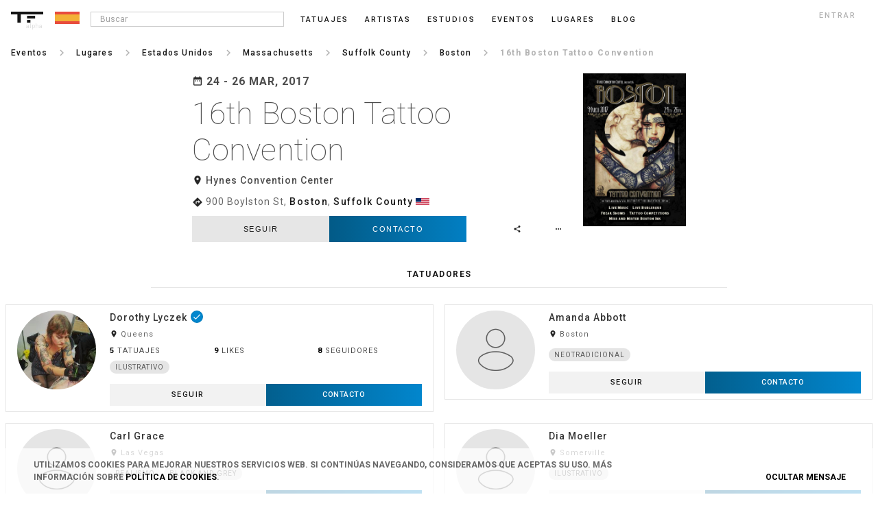

--- FILE ---
content_type: text/html; charset=UTF-8
request_url: https://es.tattoofilter.com/eventos-de-tatuajes/boston/boston-tattoo-convention-2017
body_size: 42434
content:
<!DOCTYPE html> <html lang="en" itemscope itemtype="http://schema.org/Article"> <link rel="icon" href="/favicon.ico" type="image/gif"/> <head> <script async src="https://www.googletagmanager.com/gtag/js?id=G-QWBLLGR21E"></script> <script>window.dataLayer=window.dataLayer||[];function gtag(){dataLayer.push(arguments)}gtag("js",new Date());gtag("config","G-QWBLLGR21E");</script> <meta name="p:domain_verify" content="6722c5fb673871b37f44f024d26fce9f"/> <link rel="canonical" href="https://es.tattoofilter.com/eventos-de-tatuajes/boston/boston-tattoo-convention-2017"><link rel="alternate" href="https://au.tattoofilter.com/tattoo-events/boston/boston-tattoo-convention-2017" hreflang="en-au"><link rel="alternate" href="https://br.tattoofilter.com/eventos-de-tatuagem/boston/boston-tattoo-convention-2017" hreflang="pt-br"><link rel="alternate" href="https://ca.tattoofilter.com/tattoo-events/boston/boston-tattoo-convention-2017" hreflang="en-ca"><link rel="alternate" href="https://es.tattoofilter.com/eventos-de-tatuajes/boston/boston-tattoo-convention-2017" hreflang="es-es"><link rel="alternate" href="https://mx.tattoofilter.com/eventos-de-tatuajes/boston/boston-tattoo-convention-2017" hreflang="es-mx"><link rel="alternate" href="https://pt.tattoofilter.com/eventos-de-tatuagem/boston/boston-tattoo-convention-2017" hreflang="pt-pt"><link rel="alternate" href="https://uk.tattoofilter.com/tattoo-events/boston/boston-tattoo-convention-2017" hreflang="en-gb"><link rel="alternate" href="https://us.tattoofilter.com/tattoo-events/boston/boston-tattoo-convention-2017" hreflang="en-us"><link rel="alternate" href="https://www.tattoofilter.com/tattoo-events/boston/boston-tattoo-convention-2017" hreflang="en"> <meta name="p:domain_verify" content="0daa6ba2561693081a27f0a614a8b00e"/>    <meta property="og:image" content="https://cdntattoofilter.com/event/1364/fb.jpg"/>  <meta property="og:image:height" content="628"/> <meta property="og:image:width" content="1200"/> <meta property="og:url" content="https://es.tattoofilter.com/eventos-de-tatuajes/boston/boston-tattoo-convention-2017"/> <meta property="og:title" content="16th Boston Tattoo Convention | Tattoofilter"/> <meta property="og:description" content="16th Boston Tattoo Convention. Hynes Convention Center, 900 Boylston St, Boston, Suffolk County."/> <meta property="og:site_name" content="Tattoofilter"/> <meta property="fb:app_id" content="875158945875105"/> <meta name="twitter:card" content="summary_large_image"> <meta name="twitter:site" content="@tattoofilter"> <meta name="twitter:creator" content="@tattoofilter"> <meta name="twitter:title" content="16th Boston Tattoo Convention | Tattoofilter"> <meta name="twitter:description" content="16th Boston Tattoo Convention. Hynes Convention Center, 900 Boylston St, Boston, Suffolk County."> <meta name="twitter:image" content="https://cdntattoofilter.com/event/1364/fb.jpg">  <meta http-equiv="Content-Type" content="text/html; charset=UTF-8"> <meta charset="utf-8"> <meta name="viewport" content="width=device-width, initial-scale=1, minimum-scale=1, maximum-scale=1"> <meta http-equiv="cleartype" content="on"> <meta name="Description" content="16th Boston Tattoo Convention. Hynes Convention Center, 900 Boylston St, Boston, Suffolk County.">  <link href='https://use.typekit.net/dil6big.css' rel='stylesheet'> <link href='https://fonts.googleapis.com/css?family=Roboto:400,300,500,700,900,100' rel='stylesheet' type='text/css'> <link href='https://fonts.googleapis.com/css?family=Libre+Baskerville:400italic' rel='stylesheet' type='text/css'> <link href='https://fonts.googleapis.com/css?family=Lora' rel='stylesheet' type='text/css'> <link href="https://fonts.googleapis.com/icon?family=Material+Icons" rel="stylesheet"> <link href="https://fonts.googleapis.com/css?family=Roboto:100,300,400,500,700" rel="stylesheet"> <link type="text/css" rel="stylesheet" href="https://cdn.tattoofilter.com/css/screen704.css"/>   <title>16th Boston Tattoo Convention | Tattoofilter</title>  <style>
.overlap__learnmore {display:none;}
</style>  <script>var relative_url="";var logedin_user_id=0;var logedin_pro=0;var logedin_is_admin=0;var url_bodypart_images="https://cdntattoofilter.com/bodypart/";var num_items_each=20;var business_profile_follow="seguir";var business_profile_following="siguiendo";var business_profile_unfollow="no seguir";</script>  <script>(function(d,e,j,h,f,c,b){d.GoogleAnalyticsObject=f;d[f]=d[f]||function(){(d[f].q=d[f].q||[]).push(arguments)},d[f].l=1*new Date();c=e.createElement(j),b=e.getElementsByTagName(j)[0];c.async=1;c.src=h;b.parentNode.insertBefore(c,b)})(window,document,"script","//www.google-analytics.com/analytics.js","ga");ga("create","UA-63956255-1","auto");ga("send","pageview");</script>  </head> <body>   <div id="main-screen" class="js-main_screen"> <nav class="main-header"> <div class="version">alpha</div>  <a id="toggle" class="js-menu_toggle" alt=""> <div class="one"></div> <div class="two"></div> <div class="three"></div> </a>    <button class="header-search js-search_mobile_icon"><i class="material-icons search notranslate md-18">search</i></button>    <a href="/"> <div class="header-logo"> <svg version="1.1" id="Layer_1" xmlns="http://www.w3.org/2000/svg" xmlns:xlink="http://www.w3.org/1999/xlink" x="0px" y="0px" viewBox="0 0 218 74" enable-background="new 0 0 218 74" xml:space="preserve"> <rect class="nav-cat__logo--fill" x="108.75" y="28" fill="#000" width="54.5" height="18"/> <rect class="nav-cat__logo--fill" x="108.5" y="56" fill="#000" width="23" height="18"/> <polygon class="nav-cat__logo--fill" fill="#000" points="0,0 0,18 43.5,18 43.5,74 66.5,74 66.5,18 218,18 218,0 "/> </svg> </div> </a> <div class="header-flag js-language_block"><svg class="sflag" version="1.1" id="Layer_1" xmlns="http://www.w3.org/2000/svg" xmlns:xlink="http://www.w3.org/1999/xlink" x="0px" y="0px" viewBox="0 0 80 40" enable-background="new 0 0 80 40" xml:space="preserve"> <g> <rect fill="#E84C3D" width="80" height="40"></rect> <rect y="9" fill="#F3B136" width="80" height="22"></rect> </g> </svg></div>   <ul>  <li class="nav__li nav__li--search js-search_wrap"> <input class="input-search menu-input js-search_input" type="text" placeholder=" Buscar"> <div class="popover popover-search js-search_results" style="opacity:100; display:none;"> <div class="popover-inner-search"> <ul class="list js-search_results_ul"></ul> </div> <div class="popover-arrow-nav"></div> </div> </li><li class="nav__li "> <a href="/tatuajes">Tatuajes</a> </li><li class="nav__li "> <a href="/artistas">Artistas</a> </li><li class="nav__li "> <a href="/estudios-de-tatuajes">Estudios</a> </li><li class="nav__li "> <a href="/eventos-de-tatuajes">Eventos</a> </li><li class="nav__li "> <a href="/l">Lugares</a> </li><li class="nav__li "> <a href="/blog">blog</a> </li>   <li class="nav__li nav__li--login js-login_button">entrar</li>  </ul>   </nav> <section class="main-section-wrap no-padd js-mobile_menu_block" style="display:none;"> <div class="mobile-main-header"> <a href="/tatuajes">Tatuajes</a><a href="/artistas">Artistas</a><a href="/estudios-de-tatuajes">Estudios</a><a href="/eventos-de-tatuajes">Eventos</a><a href="/l">Lugares</a><a href="/blog">blog</a><a class="js-login_button">entrar</a> </div> </section> <section class="main-section-wrap"><div class="breadcrumb"><nav><ul class="nav__ul nav__ul--bc"><li class="nav__li nav__li--bc"><a href="/eventos-de-tatuajes"><p>Eventos</p></a></li><li class="nav__li nav__li--bcspace"><i class="material-icons notranslate md-18">keyboard_arrow_right</i></li><li class="nav__li nav__li--bc"><a href="/eventos-de-tatuajes/paises"><p>Lugares</p></a></li><li class="nav__li nav__li--bcspace"><i class="material-icons notranslate md-18">keyboard_arrow_right</i></li><li class="nav__li nav__li--bc"><a href="/eventos-de-tatuajes/estados-unidos"><p>Estados Unidos</p></a></li><li class="nav__li nav__li--bcspace"><i class="material-icons notranslate md-18">keyboard_arrow_right</i></li><li class="nav__li nav__li--bc"><a href="/eventos-de-tatuajes/massachusetts"><p>Massachusetts</p></a></li><li class="nav__li nav__li--bcspace"><i class="material-icons notranslate md-18">keyboard_arrow_right</i></li><li class="nav__li nav__li--bc"><a href="/eventos-de-tatuajes/suffolk-county-194773"><p>Suffolk County</p></a></li><li class="nav__li nav__li--bcspace"><i class="material-icons notranslate md-18">keyboard_arrow_right</i></li><li class="nav__li nav__li--back"><p><i class="material-icons chevron_left notranslate">chevron_left</i></p></li><li class="nav__li nav__li--prebc"><a href="/eventos-de-tatuajes/boston"><p>Boston</p></a></li><li class="nav__li nav__li--bcspace"><i class="material-icons notranslate md-18">keyboard_arrow_right</i></li><li class="nav__li nav__li--bcslctd"><p>16th Boston Tattoo Convention</p></li></ul></nav></div></section>  <section class="main-section-wrap main-section-wrap--prof js-main_section_profile"> <div class="profile__header">  <div class="prof__image prof__image--event js-profile__image"> <img style="max-width: 100%; cursor:zoom-in; display: block" src="https://cdntattoofilter.com/event/1364/l.jpg" alt=""/> </div>   <div class="info__wrap">  <div class="prof__date"> <div class="wrap"> <div class="day"><i class="material-icons date_range notranslate">date_range</i> 24 - 26 MAR, 2017</div> </div> </div>  <h1 class="prof__title js-prof__title">16th Boston Tattoo Convention</h1>  <h2 class="prof__location"><i class="material-icons room notranslate">room</i> Hynes Convention Center</h2>  <h2 class="prof__address"><i class="material-icons directions notranslate">directions</i> 900 Boylston St, <a href="/l/boston">Boston</a>, <a href="/l/suffolk-county-194773">Suffolk County</a> <a href="/eventos-de-tatuajes/estados-unidos"><svg class="sflag" version="1.1" id="Layer_1" xmlns="http://www.w3.org/2000/svg" xmlns:xlink="http://www.w3.org/1999/xlink" x="0px" y="0px" viewBox="0 0 80 40" enable-background="new 0 0 80 40" xml:space="preserve"> <g> <rect x="0.001" y="0.003" fill="#FFFFFF" width="80" height="39.996"/> <rect x="0.001" fill="#012866" width="31.999" height="21.5"/> <rect x="32" y="0.003" fill="#C00D2D" width="48" height="3.077"/> <rect x="32" y="6.157" fill="#C00D2D" width="48" height="3.077"/> <rect x="32" y="12.31" fill="#C00D2D" width="48" height="3.077"/> <rect x="32" y="18.423" fill="#C00D2D" width="48" height="3.077"/> <rect x="0.001" y="24.537" fill="#C00D2D" width="80" height="3.076"/> <rect x="0.001" y="30.65" fill="#C00D2D" width="80" height="3.076"/> <rect x="0.001" y="36.924" fill="#C00D2D" width="80" height="3.076"/> </g> </svg></a> </h2>  <div class="prof__wrap"> <div class="more-button js-more_button" data-element_type="event" data-element_id=953><i class="material-icons notranslate md-12">more_horiz</i></div><div class="share-button js-share_button" data-element_type="event" data-element_id=953><i class="material-icons notranslate md-12 share">share</i></div><div class="follow-button js-favorite_biz"><button class="button">seguir</button></div><div class="contact-button js-contact_button" data-type=4 data-id=953><button class="button color-white js-contact_button" data-type=4 data-id=953>Contacto</button></div> </div> </div> </div>  </section> <section class="main-section-wrap-total js-contact_block" style="display:none;"></section>      <script>var tattoo_panel_empty_html='<p class="profile__noshow">No disponible</p>'</script> <section class="main-section-wrap"> <div class="main-section-center js-tattooist_panel"> <p class="profile__pf-title">tatuadores</p> <a href="/artistas/dorothylyczek"><div class="member js-each_item_block"><div class="card__img card__img--artist" style="background-image: url('https://cdntattoofilter.com/artist/3424/s.jpg')"><div class="card__img__hover card__img__hover--artist"></div><div class="artist-status pro" title="Pro Tattoo Artist"> <span class="icon-star"></span></div></div><div class="card__name"><div class="card__name__title js-card_name_title">Dorothy Lyczek<i class="material-icons vrfd-list vrfduser notranslate">done</i></div><div class="member__location"><i class="material-icons room notranslate">room</i> Queens</div><div class="profile__stats"><div class="stat-wrap"><div class="stat-number">5</div><div class="stat-title">Tatuajes</div></div><div class="stat-wrap"><div class="stat-number">9</div><div class="stat-title">likes</div></div><div class="stat-wrap"><div class="stat-number js-artist_num_followers1" data-id="3424">8</div><div class="stat-title">seguidores</div></div></div></div><div class="member-styles"><div class="main__tag">Ilustrativo</div></div><div class="member__contact-wrap"><div class="follow-button js-follow_artist_parent"><span class="follow-text js-follow_artist" data-id=3424>seguir</span></div><div class="member__contact"><p class="contact-button js-contact_button_" data-type=2 data-id=3424>Contacto</p></div></div></div></a><a href="/artistas/amandaabbott"><div class="member js-each_item_block"><div class="card__img card__img--artist" style="background-image: url('https://cdntattoofilter.com/default/person-img.png')"><div class="card__img__hover card__img__hover--artist"></div><div class="artist-status pro" title="Pro Tattoo Artist"> <span class="icon-star"></span></div></div><div class="card__name"><div class="card__name__title js-card_name_title">Amanda Abbott</div><div class="member__location"><i class="material-icons room notranslate">room</i> Boston</div></div><div class="member-styles"><div class="main__tag">Neotradicional</div></div><div class="member__contact-wrap"><div class="follow-button js-follow_artist_parent"><span class="follow-text js-follow_artist" data-id=4998>seguir</span></div><div class="member__contact"><p class="contact-button js-contact_button_" data-type=2 data-id=4998>Contacto</p></div></div></div></a><a href="/artistas/carlgrace"><div class="member js-each_item_block"><div class="card__img card__img--artist" style="background-image: url('https://cdntattoofilter.com/default/person-img.png')"><div class="card__img__hover card__img__hover--artist"></div><div class="artist-status pro" title="Pro Tattoo Artist"> <span class="icon-star"></span></div></div><div class="card__name"><div class="card__name__title js-card_name_title">Carl Grace</div><div class="member__location"><i class="material-icons room notranslate">room</i> Las Vegas</div></div><div class="member-styles"><div class="main__tag">Realismo</div><div class="main__tag">Black and grey</div></div><div class="member__contact-wrap"><div class="follow-button js-follow_artist_parent"><span class="follow-text js-follow_artist" data-id=1377>seguir</span></div><div class="member__contact"><p class="contact-button js-contact_button_" data-type=2 data-id=1377>Contacto</p></div></div></div></a><a href="/artistas/diamoeller"><div class="member js-each_item_block"><div class="card__img card__img--artist" style="background-image: url('https://cdntattoofilter.com/default/person-img.png')"><div class="card__img__hover card__img__hover--artist"></div><div class="artist-status pro" title="Pro Tattoo Artist"> <span class="icon-star"></span></div></div><div class="card__name"><div class="card__name__title js-card_name_title">Dia Moeller</div><div class="member__location"><i class="material-icons room notranslate">room</i> Somerville</div></div><div class="member-styles"><div class="main__tag">Ilustrativo</div></div><div class="member__contact-wrap"><div class="follow-button js-follow_artist_parent"><span class="follow-text js-follow_artist" data-id=306>seguir</span></div><div class="member__contact"><p class="contact-button js-contact_button_" data-type=2 data-id=306>Contacto</p></div></div></div></a><a href="/artistas/drew-delafuente"><div class="member js-each_item_block"><div class="card__img card__img--artist" style="background-image: url('https://cdntattoofilter.com/default/person-img.png')"><div class="card__img__hover card__img__hover--artist"></div><div class="artist-status pro" title="Pro Tattoo Artist"> <span class="icon-star"></span></div></div><div class="card__name"><div class="card__name__title js-card_name_title">Drew Delafuente</div><div class="member__location"><i class="material-icons room notranslate">room</i> Los Ángeles 🇺🇸</div></div><div class="member-styles"><div class="main__tag">Realismo</div><div class="main__tag">Black and grey</div></div><div class="member__contact-wrap"><div class="follow-button js-follow_artist_parent"><span class="follow-text js-follow_artist" data-id=5477>seguir</span></div><div class="member__contact"><p class="contact-button js-contact_button_" data-type=2 data-id=5477>Contacto</p></div></div></div></a><a href="/artistas/hectorcedillo"><div class="member js-each_item_block"><div class="card__img card__img--artist" style="background-image: url('https://cdntattoofilter.com/default/person-img.png')"><div class="card__img__hover card__img__hover--artist"></div><div class="artist-status pro" title="Pro Tattoo Artist"> <span class="icon-star"></span></div></div><div class="card__name"><div class="card__name__title js-card_name_title">Hector Cedillo</div><div class="member__location"><i class="material-icons room notranslate">room</i> Cuenca</div></div><div class="member-styles"><div class="main__tag">Realismo</div><div class="main__tag">Neotradicional</div></div><div class="member__contact-wrap"><div class="follow-button js-follow_artist_parent"><span class="follow-text js-follow_artist" data-id=2014>seguir</span></div><div class="member__contact"><p class="contact-button js-contact_button_" data-type=2 data-id=2014>Contacto</p></div></div></div></a><a href="/artistas/joshhagan"><div class="member js-each_item_block"><div class="card__img card__img--artist" style="background-image: url('https://cdntattoofilter.com/default/person-img.png')"><div class="card__img__hover card__img__hover--artist"></div><div class="artist-status pro" title="Pro Tattoo Artist"> <span class="icon-star"></span></div></div><div class="card__name"><div class="card__name__title js-card_name_title">Josh Hagan</div><div class="member__location"><i class="material-icons room notranslate">room</i> Tucson</div></div><div class="member-styles"><div class="main__tag">Realismo</div></div><div class="member__contact-wrap"><div class="follow-button js-follow_artist_parent"><span class="follow-text js-follow_artist" data-id=1767>seguir</span></div><div class="member__contact"><p class="contact-button js-contact_button_" data-type=2 data-id=1767>Contacto</p></div></div></div></a><a href="/artistas/luizlopesbrazil"><div class="member js-each_item_block"><div class="card__img card__img--artist" style="background-image: url('https://cdntattoofilter.com/default/person-img.png')"><div class="card__img__hover card__img__hover--artist"></div><div class="artist-status pro" title="Pro Tattoo Artist"> <span class="icon-star"></span></div></div><div class="card__name"><div class="card__name__title js-card_name_title">Luizlopes Brazil</div><div class="member__location"><i class="material-icons room notranslate">room</i> Bay Shore</div></div><div class="member-styles"><div class="main__tag">Realismo</div></div><div class="member__contact-wrap"><div class="follow-button js-follow_artist_parent"><span class="follow-text js-follow_artist" data-id=5965>seguir</span></div><div class="member__contact"><p class="contact-button js-contact_button_" data-type=2 data-id=5965>Contacto</p></div></div></div></a><a href="/artistas/lukepalan"><div class="member js-each_item_block"><div class="card__img card__img--artist" style="background-image: url('https://cdntattoofilter.com/default/person-img.png')"><div class="card__img__hover card__img__hover--artist"></div><div class="artist-status pro" title="Pro Tattoo Artist"> <span class="icon-star"></span></div></div><div class="card__name"><div class="card__name__title js-card_name_title">Luke Palan</div><div class="member__location"><i class="material-icons room notranslate">room</i> Las Vegas 🇺🇸</div></div><div class="member-styles"><div class="main__tag">Black and grey</div></div><div class="member__contact-wrap"><div class="follow-button js-follow_artist_parent"><span class="follow-text js-follow_artist" data-id=3305>seguir</span></div><div class="member__contact"><p class="contact-button js-contact_button_" data-type=2 data-id=3305>Contacto</p></div></div></div></a> </div> </section> <section class="tattoo__showmore-section"> <div class="main-section-center js-load_more_event_artists" style="display:none;"> <p class="tattoo__showmore">ver más</p> </div> </section>    <section class="main-section-wrap-total"> <div class="main-section-center-total"> <p class="past-title">Otras ediciones</p>  <a href="/eventos-de-tatuajes/boston/boston-tattoo-convention"><div class="card card--morevents"> <div class="card__name card__name--morevents"> <div class="card__name__title">23rd Boston Tattoo Convention</div> <div class="card__name__dates">19 - 21 SEP, 2025</div>  <div class="card__name__subtitle"><svg class="sflag" version="1.1" id="Layer_1" xmlns="http://www.w3.org/2000/svg" xmlns:xlink="http://www.w3.org/1999/xlink" x="0px" y="0px" viewBox="0 0 80 40" enable-background="new 0 0 80 40" xml:space="preserve"> <g><title>Estadounidense</title> <rect x="0.001" y="0.003" fill="#FFFFFF" width="80" height="39.996"/> <rect x="0.001" fill="#012866" width="31.999" height="21.5"/> <rect x="32" y="0.003" fill="#C00D2D" width="48" height="3.077"/> <rect x="32" y="6.157" fill="#C00D2D" width="48" height="3.077"/> <rect x="32" y="12.31" fill="#C00D2D" width="48" height="3.077"/> <rect x="32" y="18.423" fill="#C00D2D" width="48" height="3.077"/> <rect x="0.001" y="24.537" fill="#C00D2D" width="80" height="3.076"/> <rect x="0.001" y="30.65" fill="#C00D2D" width="80" height="3.076"/> <rect x="0.001" y="36.924" fill="#C00D2D" width="80" height="3.076"/> </g> </svg> Boston</div> </div> <div class="card__img card__img--events">  <img style="max-width: 100%; display: block" src="https://cdntattoofilter.com/event/22176/s.jpg" alt=""/>  <div class="card__img__hover"></div> </div> </div></a>  <a href="/eventos-de-tatuajes/boston/boston-tattoo-convention-2024"><div class="card card--morevents"> <div class="card__name card__name--morevents"> <div class="card__name__title">22nd Boston Tattoo Convention</div> <div class="card__name__dates">04 - 06 OCT, 2024</div>  <div class="card__name__subtitle"><svg class="sflag" version="1.1" id="Layer_1" xmlns="http://www.w3.org/2000/svg" xmlns:xlink="http://www.w3.org/1999/xlink" x="0px" y="0px" viewBox="0 0 80 40" enable-background="new 0 0 80 40" xml:space="preserve"> <g><title>Estadounidense</title> <rect x="0.001" y="0.003" fill="#FFFFFF" width="80" height="39.996"/> <rect x="0.001" fill="#012866" width="31.999" height="21.5"/> <rect x="32" y="0.003" fill="#C00D2D" width="48" height="3.077"/> <rect x="32" y="6.157" fill="#C00D2D" width="48" height="3.077"/> <rect x="32" y="12.31" fill="#C00D2D" width="48" height="3.077"/> <rect x="32" y="18.423" fill="#C00D2D" width="48" height="3.077"/> <rect x="0.001" y="24.537" fill="#C00D2D" width="80" height="3.076"/> <rect x="0.001" y="30.65" fill="#C00D2D" width="80" height="3.076"/> <rect x="0.001" y="36.924" fill="#C00D2D" width="80" height="3.076"/> </g> </svg> Boston</div> </div> <div class="card__img card__img--events">  <img style="max-width: 100%; display: block" src="https://cdntattoofilter.com/event/20467/s.jpg" alt=""/>  <div class="card__img__hover"></div> </div> </div></a>  <a href="/eventos-de-tatuajes/boston/boston-tattoo-convention-2023"><div class="card card--morevents"> <div class="card__name card__name--morevents"> <div class="card__name__title">21st Boston Tattoo Convention</div> <div class="card__name__dates">15 - 17 SEP, 2023</div>  <div class="card__name__subtitle"><svg class="sflag" version="1.1" id="Layer_1" xmlns="http://www.w3.org/2000/svg" xmlns:xlink="http://www.w3.org/1999/xlink" x="0px" y="0px" viewBox="0 0 80 40" enable-background="new 0 0 80 40" xml:space="preserve"> <g><title>Estadounidense</title> <rect x="0.001" y="0.003" fill="#FFFFFF" width="80" height="39.996"/> <rect x="0.001" fill="#012866" width="31.999" height="21.5"/> <rect x="32" y="0.003" fill="#C00D2D" width="48" height="3.077"/> <rect x="32" y="6.157" fill="#C00D2D" width="48" height="3.077"/> <rect x="32" y="12.31" fill="#C00D2D" width="48" height="3.077"/> <rect x="32" y="18.423" fill="#C00D2D" width="48" height="3.077"/> <rect x="0.001" y="24.537" fill="#C00D2D" width="80" height="3.076"/> <rect x="0.001" y="30.65" fill="#C00D2D" width="80" height="3.076"/> <rect x="0.001" y="36.924" fill="#C00D2D" width="80" height="3.076"/> </g> </svg> Boston</div> </div> <div class="card__img card__img--events">  <img style="max-width: 100%; display: block" src="https://cdntattoofilter.com/event/18785/s.jpg" alt=""/>  <div class="card__img__hover"></div> </div> </div></a>  <a href="/eventos-de-tatuajes/boston/boston-tattoo-convention-2022"><div class="card card--morevents"> <div class="card__name card__name--morevents"> <div class="card__name__title">20th Boston Tattoo Convention</div> <div class="card__name__dates">23 - 25 SEP, 2022</div>  <div class="card__name__subtitle"><svg class="sflag" version="1.1" id="Layer_1" xmlns="http://www.w3.org/2000/svg" xmlns:xlink="http://www.w3.org/1999/xlink" x="0px" y="0px" viewBox="0 0 80 40" enable-background="new 0 0 80 40" xml:space="preserve"> <g><title>Estadounidense</title> <rect x="0.001" y="0.003" fill="#FFFFFF" width="80" height="39.996"/> <rect x="0.001" fill="#012866" width="31.999" height="21.5"/> <rect x="32" y="0.003" fill="#C00D2D" width="48" height="3.077"/> <rect x="32" y="6.157" fill="#C00D2D" width="48" height="3.077"/> <rect x="32" y="12.31" fill="#C00D2D" width="48" height="3.077"/> <rect x="32" y="18.423" fill="#C00D2D" width="48" height="3.077"/> <rect x="0.001" y="24.537" fill="#C00D2D" width="80" height="3.076"/> <rect x="0.001" y="30.65" fill="#C00D2D" width="80" height="3.076"/> <rect x="0.001" y="36.924" fill="#C00D2D" width="80" height="3.076"/> </g> </svg> Boston</div> </div> <div class="card__img card__img--events">  <img style="max-width: 100%; display: block" src="https://cdntattoofilter.com/event/18220/s.jpg" alt=""/>  <div class="card__img__hover"></div> </div> </div></a>  <a href="/eventos-de-tatuajes/boston/boston-tattoo-convention-2019"><div class="card card--morevents"> <div class="card__name card__name--morevents"> <div class="card__name__title">18th Boston Tattoo Convention</div> <div class="card__name__dates">29 - 31 MAR, 2019</div>  <div class="card__name__subtitle"><svg class="sflag" version="1.1" id="Layer_1" xmlns="http://www.w3.org/2000/svg" xmlns:xlink="http://www.w3.org/1999/xlink" x="0px" y="0px" viewBox="0 0 80 40" enable-background="new 0 0 80 40" xml:space="preserve"> <g><title>Estadounidense</title> <rect x="0.001" y="0.003" fill="#FFFFFF" width="80" height="39.996"/> <rect x="0.001" fill="#012866" width="31.999" height="21.5"/> <rect x="32" y="0.003" fill="#C00D2D" width="48" height="3.077"/> <rect x="32" y="6.157" fill="#C00D2D" width="48" height="3.077"/> <rect x="32" y="12.31" fill="#C00D2D" width="48" height="3.077"/> <rect x="32" y="18.423" fill="#C00D2D" width="48" height="3.077"/> <rect x="0.001" y="24.537" fill="#C00D2D" width="80" height="3.076"/> <rect x="0.001" y="30.65" fill="#C00D2D" width="80" height="3.076"/> <rect x="0.001" y="36.924" fill="#C00D2D" width="80" height="3.076"/> </g> </svg> Boston</div> </div> <div class="card__img card__img--events">  <img style="max-width: 100%; display: block" src="https://cdntattoofilter.com/event/12081/s.jpg" alt=""/>  <div class="card__img__hover"></div> </div> </div></a>  <a href="/eventos-de-tatuajes/boston/boston-tattoo-convention-2018"><div class="card card--morevents"> <div class="card__name card__name--morevents"> <div class="card__name__title">17th Boston Tattoo Convention</div> <div class="card__name__dates">27 - 28 ABR, 2018</div>  <div class="card__name__subtitle"><svg class="sflag" version="1.1" id="Layer_1" xmlns="http://www.w3.org/2000/svg" xmlns:xlink="http://www.w3.org/1999/xlink" x="0px" y="0px" viewBox="0 0 80 40" enable-background="new 0 0 80 40" xml:space="preserve"> <g><title>Estadounidense</title> <rect x="0.001" y="0.003" fill="#FFFFFF" width="80" height="39.996"/> <rect x="0.001" fill="#012866" width="31.999" height="21.5"/> <rect x="32" y="0.003" fill="#C00D2D" width="48" height="3.077"/> <rect x="32" y="6.157" fill="#C00D2D" width="48" height="3.077"/> <rect x="32" y="12.31" fill="#C00D2D" width="48" height="3.077"/> <rect x="32" y="18.423" fill="#C00D2D" width="48" height="3.077"/> <rect x="0.001" y="24.537" fill="#C00D2D" width="80" height="3.076"/> <rect x="0.001" y="30.65" fill="#C00D2D" width="80" height="3.076"/> <rect x="0.001" y="36.924" fill="#C00D2D" width="80" height="3.076"/> </g> </svg> Boston</div> </div> <div class="card__img card__img--events">  <img style="max-width: 100%; display: block" src="https://cdntattoofilter.com/event/4778/s.jpg" alt=""/>  <div class="card__img__hover"></div> </div> </div></a>  <a href="/eventos-de-tatuajes/boston/boston-tattoo-convention-2016"><div class="card card--morevents"> <div class="card__name card__name--morevents"> <div class="card__name__title">15th Boston Tattoo Convention</div> <div class="card__name__dates">08 - 10 ABR, 2016</div>  <div class="card__name__subtitle"><svg class="sflag" version="1.1" id="Layer_1" xmlns="http://www.w3.org/2000/svg" xmlns:xlink="http://www.w3.org/1999/xlink" x="0px" y="0px" viewBox="0 0 80 40" enable-background="new 0 0 80 40" xml:space="preserve"> <g><title>Estadounidense</title> <rect x="0.001" y="0.003" fill="#FFFFFF" width="80" height="39.996"/> <rect x="0.001" fill="#012866" width="31.999" height="21.5"/> <rect x="32" y="0.003" fill="#C00D2D" width="48" height="3.077"/> <rect x="32" y="6.157" fill="#C00D2D" width="48" height="3.077"/> <rect x="32" y="12.31" fill="#C00D2D" width="48" height="3.077"/> <rect x="32" y="18.423" fill="#C00D2D" width="48" height="3.077"/> <rect x="0.001" y="24.537" fill="#C00D2D" width="80" height="3.076"/> <rect x="0.001" y="30.65" fill="#C00D2D" width="80" height="3.076"/> <rect x="0.001" y="36.924" fill="#C00D2D" width="80" height="3.076"/> </g> </svg> Boston</div> </div> <div class="card__img card__img--events">  <img style="max-width: 100%; display: block" src="https://cdntattoofilter.com/event/101/s.jpg" alt=""/>  <div class="card__img__hover"></div> </div> </div></a>  <a href="/eventos-de-tatuajes/boston/boston-tattoo-convention-2015"><div class="card card--morevents"> <div class="card__name card__name--morevents"> <div class="card__name__title">14th Boston Tattoo Convention</div> <div class="card__name__dates">21 - 23 AGO, 2015</div>  <div class="card__name__subtitle"><svg class="sflag" version="1.1" id="Layer_1" xmlns="http://www.w3.org/2000/svg" xmlns:xlink="http://www.w3.org/1999/xlink" x="0px" y="0px" viewBox="0 0 80 40" enable-background="new 0 0 80 40" xml:space="preserve"> <g><title>Estadounidense</title> <rect x="0.001" y="0.003" fill="#FFFFFF" width="80" height="39.996"/> <rect x="0.001" fill="#012866" width="31.999" height="21.5"/> <rect x="32" y="0.003" fill="#C00D2D" width="48" height="3.077"/> <rect x="32" y="6.157" fill="#C00D2D" width="48" height="3.077"/> <rect x="32" y="12.31" fill="#C00D2D" width="48" height="3.077"/> <rect x="32" y="18.423" fill="#C00D2D" width="48" height="3.077"/> <rect x="0.001" y="24.537" fill="#C00D2D" width="80" height="3.076"/> <rect x="0.001" y="30.65" fill="#C00D2D" width="80" height="3.076"/> <rect x="0.001" y="36.924" fill="#C00D2D" width="80" height="3.076"/> </g> </svg> Boston</div> </div> <div class="card__img card__img--events">  <img style="max-width: 100%; display: block" src="https://cdntattoofilter.com/event/1356/s.jpg" alt=""/>  <div class="card__img__hover"></div> </div> </div></a>  <a href="/eventos-de-tatuajes/boston/boston-tattoo-convention-2014"><div class="card card--morevents"> <div class="card__name card__name--morevents"> <div class="card__name__title">13th Boston Tattoo Convention</div> <div class="card__name__dates">29 - 31 AGO, 2014</div>  <div class="card__name__subtitle"><svg class="sflag" version="1.1" id="Layer_1" xmlns="http://www.w3.org/2000/svg" xmlns:xlink="http://www.w3.org/1999/xlink" x="0px" y="0px" viewBox="0 0 80 40" enable-background="new 0 0 80 40" xml:space="preserve"> <g><title>Estadounidense</title> <rect x="0.001" y="0.003" fill="#FFFFFF" width="80" height="39.996"/> <rect x="0.001" fill="#012866" width="31.999" height="21.5"/> <rect x="32" y="0.003" fill="#C00D2D" width="48" height="3.077"/> <rect x="32" y="6.157" fill="#C00D2D" width="48" height="3.077"/> <rect x="32" y="12.31" fill="#C00D2D" width="48" height="3.077"/> <rect x="32" y="18.423" fill="#C00D2D" width="48" height="3.077"/> <rect x="0.001" y="24.537" fill="#C00D2D" width="80" height="3.076"/> <rect x="0.001" y="30.65" fill="#C00D2D" width="80" height="3.076"/> <rect x="0.001" y="36.924" fill="#C00D2D" width="80" height="3.076"/> </g> </svg> Boston</div> </div> <div class="card__img card__img--events">  <img style="max-width: 100%; display: block" src="https://cdntattoofilter.com/event/1368/s.jpg" alt=""/>  <div class="card__img__hover"></div> </div> </div></a>  <a href="/eventos-de-tatuajes/boston/boston-tattoo-convention-2013"><div class="card card--morevents"> <div class="card__name card__name--morevents"> <div class="card__name__title">12th Boston Tattoo Convention</div> <div class="card__name__dates">30 AGO - 02 SEP, 2013</div>  <div class="card__name__subtitle"><svg class="sflag" version="1.1" id="Layer_1" xmlns="http://www.w3.org/2000/svg" xmlns:xlink="http://www.w3.org/1999/xlink" x="0px" y="0px" viewBox="0 0 80 40" enable-background="new 0 0 80 40" xml:space="preserve"> <g><title>Estadounidense</title> <rect x="0.001" y="0.003" fill="#FFFFFF" width="80" height="39.996"/> <rect x="0.001" fill="#012866" width="31.999" height="21.5"/> <rect x="32" y="0.003" fill="#C00D2D" width="48" height="3.077"/> <rect x="32" y="6.157" fill="#C00D2D" width="48" height="3.077"/> <rect x="32" y="12.31" fill="#C00D2D" width="48" height="3.077"/> <rect x="32" y="18.423" fill="#C00D2D" width="48" height="3.077"/> <rect x="0.001" y="24.537" fill="#C00D2D" width="80" height="3.076"/> <rect x="0.001" y="30.65" fill="#C00D2D" width="80" height="3.076"/> <rect x="0.001" y="36.924" fill="#C00D2D" width="80" height="3.076"/> </g> </svg> Boston</div> </div> <div class="card__img card__img--events">  <img style="max-width: 100%; display: block" src="https://cdntattoofilter.com/event/1361/s.jpg" alt=""/>  <div class="card__img__hover"></div> </div> </div></a>  <a href="/eventos-de-tatuajes/boston/boston-tattoo-convention-2012"><div class="card card--morevents"> <div class="card__name card__name--morevents"> <div class="card__name__title">11th Boston Tattoo Convention</div> <div class="card__name__dates">31 AGO - 03 SEP, 2012</div>  <div class="card__name__subtitle"><svg class="sflag" version="1.1" id="Layer_1" xmlns="http://www.w3.org/2000/svg" xmlns:xlink="http://www.w3.org/1999/xlink" x="0px" y="0px" viewBox="0 0 80 40" enable-background="new 0 0 80 40" xml:space="preserve"> <g><title>Estadounidense</title> <rect x="0.001" y="0.003" fill="#FFFFFF" width="80" height="39.996"/> <rect x="0.001" fill="#012866" width="31.999" height="21.5"/> <rect x="32" y="0.003" fill="#C00D2D" width="48" height="3.077"/> <rect x="32" y="6.157" fill="#C00D2D" width="48" height="3.077"/> <rect x="32" y="12.31" fill="#C00D2D" width="48" height="3.077"/> <rect x="32" y="18.423" fill="#C00D2D" width="48" height="3.077"/> <rect x="0.001" y="24.537" fill="#C00D2D" width="80" height="3.076"/> <rect x="0.001" y="30.65" fill="#C00D2D" width="80" height="3.076"/> <rect x="0.001" y="36.924" fill="#C00D2D" width="80" height="3.076"/> </g> </svg> Boston</div> </div> <div class="card__img card__img--events">  <img style="max-width: 100%; display: block" src="https://cdntattoofilter.com/event/1363/s.jpg" alt=""/>  <div class="card__img__hover"></div> </div> </div></a>  <a href="/eventos-de-tatuajes/boston/boston-tattoo-convention-2011"><div class="card card--morevents"> <div class="card__name card__name--morevents"> <div class="card__name__title">10th Boston Tattoo Convention</div> <div class="card__name__dates">02 - 05 SEP, 2011</div>  <div class="card__name__subtitle"><svg class="sflag" version="1.1" id="Layer_1" xmlns="http://www.w3.org/2000/svg" xmlns:xlink="http://www.w3.org/1999/xlink" x="0px" y="0px" viewBox="0 0 80 40" enable-background="new 0 0 80 40" xml:space="preserve"> <g><title>Estadounidense</title> <rect x="0.001" y="0.003" fill="#FFFFFF" width="80" height="39.996"/> <rect x="0.001" fill="#012866" width="31.999" height="21.5"/> <rect x="32" y="0.003" fill="#C00D2D" width="48" height="3.077"/> <rect x="32" y="6.157" fill="#C00D2D" width="48" height="3.077"/> <rect x="32" y="12.31" fill="#C00D2D" width="48" height="3.077"/> <rect x="32" y="18.423" fill="#C00D2D" width="48" height="3.077"/> <rect x="0.001" y="24.537" fill="#C00D2D" width="80" height="3.076"/> <rect x="0.001" y="30.65" fill="#C00D2D" width="80" height="3.076"/> <rect x="0.001" y="36.924" fill="#C00D2D" width="80" height="3.076"/> </g> </svg> Boston</div> </div> <div class="card__img card__img--events">  <img style="max-width: 100%; display: block" src="https://cdntattoofilter.com/event/1366/s.jpg" alt=""/>  <div class="card__img__hover"></div> </div> </div></a>  <a href="/eventos-de-tatuajes/boston/boston-tattoo-convention-2010"><div class="card card--morevents"> <div class="card__name card__name--morevents"> <div class="card__name__title">9th Annual Boston Tattoo Convention</div> <div class="card__name__dates">03 - 06 SEP, 2010</div>  <div class="card__name__subtitle"><svg class="sflag" version="1.1" id="Layer_1" xmlns="http://www.w3.org/2000/svg" xmlns:xlink="http://www.w3.org/1999/xlink" x="0px" y="0px" viewBox="0 0 80 40" enable-background="new 0 0 80 40" xml:space="preserve"> <g><title>Estadounidense</title> <rect x="0.001" y="0.003" fill="#FFFFFF" width="80" height="39.996"/> <rect x="0.001" fill="#012866" width="31.999" height="21.5"/> <rect x="32" y="0.003" fill="#C00D2D" width="48" height="3.077"/> <rect x="32" y="6.157" fill="#C00D2D" width="48" height="3.077"/> <rect x="32" y="12.31" fill="#C00D2D" width="48" height="3.077"/> <rect x="32" y="18.423" fill="#C00D2D" width="48" height="3.077"/> <rect x="0.001" y="24.537" fill="#C00D2D" width="80" height="3.076"/> <rect x="0.001" y="30.65" fill="#C00D2D" width="80" height="3.076"/> <rect x="0.001" y="36.924" fill="#C00D2D" width="80" height="3.076"/> </g> </svg> Boston</div> </div> <div class="card__img card__img--events">  <img style="max-width: 100%; display: block" src="https://cdntattoofilter.com/event/1380/s.jpg" alt=""/>  <div class="card__img__hover"></div> </div> </div></a>  <a href="/eventos-de-tatuajes/boston/boston-tattoo-convention-2009"><div class="card card--morevents"> <div class="card__name card__name--morevents"> <div class="card__name__title">8th Boston Tattoo Convention</div> <div class="card__name__dates">02 - 04 OCT, 2009</div>  <div class="card__name__subtitle"><svg class="sflag" version="1.1" id="Layer_1" xmlns="http://www.w3.org/2000/svg" xmlns:xlink="http://www.w3.org/1999/xlink" x="0px" y="0px" viewBox="0 0 80 40" enable-background="new 0 0 80 40" xml:space="preserve"> <g><title>Estadounidense</title> <rect x="0.001" y="0.003" fill="#FFFFFF" width="80" height="39.996"/> <rect x="0.001" fill="#012866" width="31.999" height="21.5"/> <rect x="32" y="0.003" fill="#C00D2D" width="48" height="3.077"/> <rect x="32" y="6.157" fill="#C00D2D" width="48" height="3.077"/> <rect x="32" y="12.31" fill="#C00D2D" width="48" height="3.077"/> <rect x="32" y="18.423" fill="#C00D2D" width="48" height="3.077"/> <rect x="0.001" y="24.537" fill="#C00D2D" width="80" height="3.076"/> <rect x="0.001" y="30.65" fill="#C00D2D" width="80" height="3.076"/> <rect x="0.001" y="36.924" fill="#C00D2D" width="80" height="3.076"/> </g> </svg> Boston</div> </div> <div class="card__img card__img--events">  <img style="max-width: 100%; display: block" src="https://cdntattoofilter.com/event/8717/s.jpg" alt=""/>  <div class="card__img__hover"></div> </div> </div></a>  <a href="/eventos-de-tatuajes/boston/boston-tattoo-convention-2008"><div class="card card--morevents"> <div class="card__name card__name--morevents"> <div class="card__name__title">7th Boston Tattoo Convention</div> <div class="card__name__dates">12 - 14 SEP, 2008</div>  <div class="card__name__subtitle"><svg class="sflag" version="1.1" id="Layer_1" xmlns="http://www.w3.org/2000/svg" xmlns:xlink="http://www.w3.org/1999/xlink" x="0px" y="0px" viewBox="0 0 80 40" enable-background="new 0 0 80 40" xml:space="preserve"> <g><title>Estadounidense</title> <rect x="0.001" y="0.003" fill="#FFFFFF" width="80" height="39.996"/> <rect x="0.001" fill="#012866" width="31.999" height="21.5"/> <rect x="32" y="0.003" fill="#C00D2D" width="48" height="3.077"/> <rect x="32" y="6.157" fill="#C00D2D" width="48" height="3.077"/> <rect x="32" y="12.31" fill="#C00D2D" width="48" height="3.077"/> <rect x="32" y="18.423" fill="#C00D2D" width="48" height="3.077"/> <rect x="0.001" y="24.537" fill="#C00D2D" width="80" height="3.076"/> <rect x="0.001" y="30.65" fill="#C00D2D" width="80" height="3.076"/> <rect x="0.001" y="36.924" fill="#C00D2D" width="80" height="3.076"/> </g> </svg> Boston</div> </div> <div class="card__img card__img--events">  <img style="max-width: 100%; display: block" src="https://cdntattoofilter.com/event/8713/s.jpg" alt=""/>  <div class="card__img__hover"></div> </div> </div></a>  <a href="/eventos-de-tatuajes/boston/boston-tattoo-convention-2007"><div class="card card--morevents"> <div class="card__name card__name--morevents"> <div class="card__name__title">6th Boston Tattoo Convention</div> <div class="card__name__dates">07 - 09 SEP, 2007</div>  <div class="card__name__subtitle"><svg class="sflag" version="1.1" id="Layer_1" xmlns="http://www.w3.org/2000/svg" xmlns:xlink="http://www.w3.org/1999/xlink" x="0px" y="0px" viewBox="0 0 80 40" enable-background="new 0 0 80 40" xml:space="preserve"> <g><title>Estadounidense</title> <rect x="0.001" y="0.003" fill="#FFFFFF" width="80" height="39.996"/> <rect x="0.001" fill="#012866" width="31.999" height="21.5"/> <rect x="32" y="0.003" fill="#C00D2D" width="48" height="3.077"/> <rect x="32" y="6.157" fill="#C00D2D" width="48" height="3.077"/> <rect x="32" y="12.31" fill="#C00D2D" width="48" height="3.077"/> <rect x="32" y="18.423" fill="#C00D2D" width="48" height="3.077"/> <rect x="0.001" y="24.537" fill="#C00D2D" width="80" height="3.076"/> <rect x="0.001" y="30.65" fill="#C00D2D" width="80" height="3.076"/> <rect x="0.001" y="36.924" fill="#C00D2D" width="80" height="3.076"/> </g> </svg> Boston</div> </div> <div class="card__img card__img--events">  <img style="max-width: 100%; display: block" src="https://cdntattoofilter.com/event/8716/s.jpg" alt=""/>  <div class="card__img__hover"></div> </div> </div></a>  </div> </section>   <section class="main-section-wrap js-all_description_block js-nav_section_block" id="description" data-id=6> <div class="main-section-center main-section-center--tattoos"> <p class="profile__pf-title">descripción</p>  <div class="profile__description"><p>Over the past 16 years, the annual Boston Tattoo Convention has defined itself as the place to be for the best in tattoos and tattoo culture. World class artists combine with the best in music and performance that Boston has to offer, all situated right in the heart of the city. Whether you are looking for a fun way to spend your weekend or your next one of a kind tattoo, the Boston Tattoo Convention offers something for everyone.</p><p></p><p>The 2017 Boston Tattoo Convention promises to be the best year yet! Join us at the main stage to watch Brianna Belladonna, one of the worlds only female sword swallowers, numerous burlesque acts from Boston’s best burlesque entertainers, a fetish fashion show and more! Or see the worlds best tattoo artists compete against each other in daily contests showcasing the height of tattoo talent.</p><p></p><p>Looking for a new tattoo? This is absolutely the best place to find your new artists and get inked. Yes, you can get tattooed at the show!</p><p></p><p>In case that isn’t enough, the Miss Boston Ink Competition brings together great ink, beautiful bodies and stunning personality to compete for the crown. Then, Saturday evening you can join artists and other convention goers at our free afterparty featuring live music and drink specials.</p><p></p><p>We are looking forward to seeing you, partying with you and getting inked with you this year!</p><p></p><p>TATTOO ARTISTS</p><p></p><p>Dia Moeller</p><p>JamieLee Ulmer</p><p>Jimmy Snaz</p><p>Luke Palan</p><p>Hector Cedillo</p><p>Josh Hagan</p><p>Carl Grace</p><p>Steve Gillespie</p><p>Natan Alexander</p><p>Kyle Mackenzie</p><p>JF Biron</p><p>Elize Nazelie</p><p>Mike Ledoux</p><p>East Estrada</p><p>Alicia Thomas</p><p>Clarice MacDonald</p><p>Skeemer Chorne</p><p>Jaesun Duggan</p><p>Jorel Gabinay</p><p>Gaspard Cresp</p><p>Irene Takahashi-Coker</p><p>Lauchie Macdonald</p><p>Kevin Shattuck</p><p>Hori Shin</p><p>freestyle alex</p><p>Chrystal Nevius</p><p>K Lenore Siner</p><p>Robyn Emlen</p><p>Ruby Santiago</p><p>Christian (Alias Kriss) Delaune</p><p>Kayleigh Kerr</p><p>Derek Dooley</p><p>Cat “El Gato” Quintino</p><p>Hannah Medeiros</p><p>Amanda Abbott</p><p>Grace LaMorte</p><p>Joe Juliano</p><p>Raff Vivas</p><p>Travis Ross</p><p>Nick Bratkon</p><p>Jay Michalak</p><p>Jessa Bigelow</p><p>Dorothy Lyczek</p><p>Brian Hubis</p><p>·············</p><p>Luizlopes Brazil won the Best of Show Tattoo at Boston Tattoo Convention 2017.</p></div>   </div> </section>  <section class="main-section-wrap-slider"><p class="profile__pf-title">Descubre Boston</p><div class="x-wrap-total"><a href="/l/boston"><div class="stancard"><div class="card__img card__img--celebs" style="background-image: url('https://cdntattoofilter.com/default/location-img.png');"></div><div class="card__name"><div class="card__name__title">Boston</div></div></div></a><a href="/tatuajes/en/boston"><div class="stancard"><div class="card__img card__img--celebs" style="background-image: url('https://cdntattoofilter.com/default/heart-img.png');"></div><div class="card__name"><div class="card__name__title">Tatuajes</div></div></div></a><a href="/artistas/l/boston"><div class="stancard"><div class="card__img card__img--celebs" style="background-image: url('https://cdntattoofilter.com/default/person-img.png');"></div><div class="card__name"><div class="card__name__title">Artistas</div></div></div></a><a href="/estudios-de-tatuajes/boston"><div class="stancard"><div class="card__img card__img--celebs" style="background-image: url('https://cdntattoofilter.com/default/studio-img.png');"></div><div class="card__name"><div class="card__name__title">Estudios</div></div></div></a><a href="/eventos-de-tatuajes/boston"><div class="stancard"><div class="card__img card__img--celebs" style="background-image: url('https://cdntattoofilter.com/default/calendar-events.png');"></div><div class="card__name"><div class="card__name__title">Eventos</div></div></div></a><a href="/eliminacion-de-tatuajes-con-laser/boston"><div class="stancard"><div class="card__img card__img--celebs" style="background-image: url('https://cdntattoofilter.com/default/laser-img.png');"></div><div class="card__name"><div class="card__name__title">Eliminación de tatuajes</div></div></div></a></div></section>    <footer class="footer js-footer_block"> <div class="container"> <div class="footer-logo"> <a href="/"><svg class="nav-cat__logo" style="float:initial" version="1.1" id="Layer_1" xmlns="http://www.w3.org/2000/svg" xmlns:xlink="http://www.w3.org/1999/xlink" x="0px" y="0px" viewBox="0 0 218 74" enable-background="new 0 0 218 74" xml:space="preserve"> <rect class="nav-cat__logo--fill" x="108.75" y="28" fill="#000" width="54.5" height="18"></rect> <rect class="nav-cat__logo--fill" x="108.5" y="56" fill="#000" width="23" height="18"></rect> <polygon class="nav-cat__logo--fill" fill="#000" points="0,0 0,18 43.5,18 43.5,74 66.5,74 66.5,18 218,18 218,0 "></polygon> </svg></a> <div class="footer-language js-language_block js-language_block_footer"> <div class="flag-wrap"><svg class="sflag" version="1.1" id="Layer_1" xmlns="http://www.w3.org/2000/svg" xmlns:xlink="http://www.w3.org/1999/xlink" x="0px" y="0px" viewBox="0 0 80 40" enable-background="new 0 0 80 40" xml:space="preserve"> <g> <rect fill="#E84C3D" width="80" height="40"></rect> <rect y="9" fill="#F3B136" width="80" height="22"></rect> </g> </svg><i class="material-icons md-18 dropdown">arrow_drop_down</i></div> </div> </div> <div class="footer-nav">  <div class="footer-nav-list"> <p class="footer-nav-heading">Profesionales</p> <div class="footer-nav-content">  <a class="footer-nav-link" href=/pro>Login</a>   </div> </div>  <div class="footer-nav-list"> <p class="footer-nav-heading">Empresa</p> <div class="footer-nav-content">     <a class="footer-nav-link" href="/terminos-y-condiciones">Condiciones</a> <a class="footer-nav-link" href="/politica-de-privacidad">Privacidad</a> <a class="footer-nav-link" href="/politica-de-cookies">Cookies</a> <a class="footer-nav-link js-footer_contact" href="">Contacto</a> </div> </div> <div class="footer-nav-list"> <p class="footer-nav-heading">Comunidad</p> <div class="footer-nav-content">  <a class="footer-nav-link" href="/blog">Blog</a>  <a class="footer-nav-link" href="https://plus.google.com/communities/111442556262083034673" target="_blank">Danos tu opinión</a> </div> </div> <div class="footer-nav-list"> <p class="footer-nav-heading">Social</p> <div class="footer-nav-content"> <a class="footer-nav-link" target="_blank" href="https://www.instagram.com/tattoofilteres/">Instagram</a> <a class="footer-nav-link" target="_blank" href="https://www.facebook.com/tattoofilterES">Facebook</a> <a class="footer-nav-link" target="_blank" href="http://tattoofilteres.tumblr.com/">Tumblr</a> <a class="footer-nav-link" target="_blank" href="https://es.pinterest.com/tattoofilteres/">Pinterest</a> <a class="footer-nav-link" target="_blank" href="https://www.snapchat.com/add/tattoofilter">Snapchat</a> <a class="footer-nav-link" target="_blank" href="https://twitter.com/tattoofilteres">Twitter</a> <a class="footer-nav-link" target="_blank" href="https://plus.google.com/u/0/+tattoofilter/posts">Google+</a> <a class="footer-nav-link" target="_blank" href="https://www.youtube.com/user/tattoofilter?sub_confirmation=1">Youtube</a> </div> </div> </div> </div> </footer> <div class="modal js-change_location" style="display:none;"></div>  <div class="mobile-share-bar js-footer_fixed_share" data-element_type="event" data-element_id="953"></div> </div>  <section class="cookie-banner js-cookie_banner"> <div class="holder"> <p>Utilizamos cookies para mejorar nuestros servicios web. Si continúas navegando, consideramos que aceptas su uso. Más información sobre <a href="/politica-de-cookies">Política de Cookies</a>.</p> <div style="cursor:pointer;" class="close js-cookie_banner_close"><span class="icon-close"></span> ocultar mensaje</div> </div> </section>  <div class="overlap overlap--photo js-overlap_photo" style="display:none;height:100vh;"></div><div class="overlap overlap--search js-search_overlap" style="display:none;"></div><div class="overlap js-overlap_cat_photo" style="display:none; cursor:zoom-out;"></div><div class="modalize-backdrop js-share_overlap" style="display:none;"></div><div class="overlap login js-overlap_login" style="display:none;"></div><script>var location_change_block='<div class="modal-dialog"><div class="modal-content js-change_location_inside"><button type="button" class="btn-close modal-close js-close_language_block" data-dismiss="modal"><i class="material-icons js-close_tattoo_panel">close</i></button><div class="modal-body"><div class="region"><ul class="language-list"><li class="language"><a href="https://www.tattoofilter.com/tattoo-events/boston/boston-tattoo-convention-2017" title="" class="flag notranslate"><svg class="sflag" version="1.1" id="Layer_1" xmlns="http://www.w3.org/2000/svg" xmlns:xlink="http://www.w3.org/1999/xlink" x="0px" y="0px" viewBox="0 0 80 40" enable-background="new 0 0 80 40" xml:space="preserve"><rect id="rect5" y="-0.289" fill="#4B92DB" width="80" height="40"/><g><g id="g4303" transform="translate(-1.0811637,0)"><g id="branches-olive"><path fill="#FFFFFF" d="M44.219,29.459c-0.135,0.154-0.31,0.299-0.474,0.432c-1.062-1.098-2.309-2.314-3.492-2.314 c-0.734,0-1.264,0.561-1.881,0.955c-0.856,0.547-2.031,0.855-3.038,0.453c-0.542-0.205-1.066-0.508-1.458-1 c0.792,0.547,1.979,0.619,2.874,0.248c0.988-0.41,1.995-0.955,3.122-0.955C41.532,27.277,43.111,28.4,44.219,29.459z M31.942,26.01c1.1,1.252,2.894,0.848,4.362,1.162c0.205,0.041,0.396,0.109,0.616,0.076c-0.175-0.109-0.406-0.123-0.608-0.199 c-1.139-0.428-1.316-1.648-1.939-2.486c0.796,0.529,1.456,1.254,2.2,1.936c0.519,0.473,1.165,0.676,1.834,0.812 c-0.161,0.059-0.372,0.043-0.544,0.088c-1.204,0.299-2.537,0.768-3.816,0.346C33.218,27.473,32.359,26.826,31.942,26.01z M30.179,23.111c0.686,1.553,2.409,1.674,3.556,2.627c0.218,0.182,0.434,0.35,0.673,0.459l0.012-0.012 c-0.265-0.238-0.551-0.523-0.755-0.822c-0.655-0.951-0.438-2.252-0.942-3.262c0.458,0.551,0.889,1.115,1.153,1.746 c0.426,1.012,0.569,2.166,1.523,2.936c-1.031-0.342-2.223-0.273-3.151-0.883C31.27,25.262,30.365,24.252,30.179,23.111 L30.179,23.111z M29.443,19.969c0.1,1.369,1.557,2.1,2.251,3.225c0.148,0.24,0.301,0.488,0.517,0.682 c-0.034-0.146-0.153-0.275-0.219-0.418c-0.223-0.482-0.324-1.041-0.269-1.615c0.068-0.697,0.359-1.347,0.248-2.082 c0.599,1.291,0.406,2.908,0.752,4.307c0.076,0.309,0.264,0.578,0.38,0.871c-0.588-0.447-1.359-0.844-2.005-1.354 c-0.624-0.492-1.166-1.07-1.448-1.82C29.447,21.223,29.394,20.578,29.443,19.969L29.443,19.969z M29.485,17.448 c0.07-0.306,0.124-0.621,0.256-0.901c-0.251,1.29,0.607,2.223,0.9,3.34c0.11,0.421,0.148,0.868,0.319,1.26 c0.016,0.01,0.03-0.008,0.039-0.02c-0.424-1.188,0.198-2.287,0.802-3.225c0.16-0.246,0.236-0.532,0.31-0.823 c0.065,0.538-0.049,1.162-0.148,1.717c-0.128,0.715-0.373,1.385-0.566,2.074c-0.128,0.431-0.095,0.917-0.029,1.368l-0.062-0.049 c-0.451-0.832-1.339-1.48-1.607-2.389C29.484,19.075,29.337,18.237,29.485,17.448L29.485,17.448z M29.96,16.06 c0-0.977,0.38-1.773,0.951-2.501c0.016-0.009,0.028-0.025,0.05-0.021c-0.628,0.955-0.057,2.161-0.137,3.245l-0.083,1.112 c0.013,0.008,0.013,0.041,0.042,0.028c0.037-0.124,0.048-0.256,0.07-0.383c0.151-0.897,0.939-1.521,1.606-2.154 c0.158-0.15,0.273-0.327,0.348-0.518c-0.056,0.447-0.18,0.905-0.381,1.311c-0.514,1.04-1.507,1.881-1.685,3.062 C30.654,18.108,29.96,17.266,29.96,16.06z M31.615,12.765c0.316-0.351,0.67-0.623,1.091-0.731 c-0.818,0.563-0.774,1.568-1.024,2.409c-0.092,0.308-0.227,0.596-0.298,0.914l0.02,0.016c0.137-0.359,0.37-0.704,0.675-0.991 c0.575-0.543,1.441-0.872,1.726-1.666c-0.013,1.104-0.954,1.942-1.813,2.592c-0.386,0.291-0.713,0.682-0.913,1.092 c0.033-0.305,0.048-0.559,0.021-0.856C31.012,14.578,30.955,13.497,31.615,12.765L31.615,12.765z M34.937,10.908 c-0.607,0.533-1.013,1.22-1.479,1.836c-0.388,0.513-0.921,0.83-1.378,1.261c0.247-0.513,0.293-1.101,0.606-1.597 C33.223,11.56,34.11,11.23,34.937,10.908z"/> </g> <g transform="translate(1202.2,0) scale(-1,1)"> <g id="branches-olive_1_"> <path fill="#FFFFFF" d="M37.943,29.459c0.134,0.154,0.309,0.299,0.474,0.432c1.061-1.098,2.308-2.314,3.492-2.314 c0.734,0,1.264,0.561,1.881,0.955c0.856,0.547,2.031,0.855,3.037,0.453c0.542-0.205,1.066-0.508,1.459-1 c-0.793,0.547-1.979,0.619-2.873,0.248c-0.989-0.41-1.995-0.955-3.122-0.955C40.63,27.277,39.05,28.4,37.943,29.459z M50.221,26.01c-1.101,1.252-2.895,0.848-4.361,1.162c-0.205,0.041-0.397,0.109-0.616,0.076 c0.174-0.109,0.406-0.123,0.607-0.199c1.14-0.428,1.316-1.648,1.939-2.486c-0.796,0.529-1.455,1.254-2.2,1.936 c-0.518,0.473-1.163,0.676-1.834,0.812c0.162,0.059,0.372,0.043,0.546,0.088c1.202,0.299,2.535,0.768,3.816,0.346 C48.943,27.473,49.803,26.826,50.221,26.01z M51.984,23.111c-0.687,1.553-2.41,1.674-3.556,2.627 c-0.219,0.182-0.434,0.35-0.674,0.459l-0.012-0.012c0.265-0.238,0.551-0.523,0.755-0.822c0.655-0.951,0.438-2.252,0.942-3.262 c-0.459,0.551-0.89,1.115-1.153,1.746c-0.426,1.012-0.569,2.166-1.523,2.936c1.032-0.342,2.223-0.273,3.152-0.883 C50.892,25.262,51.797,24.252,51.984,23.111L51.984,23.111z M52.719,19.969c-0.1,1.369-1.557,2.1-2.252,3.225 c-0.148,0.24-0.301,0.488-0.517,0.682c0.034-0.146,0.154-0.275,0.22-0.418c0.224-0.482,0.323-1.041,0.269-1.615 c-0.068-0.697-0.359-1.347-0.247-2.082c-0.6,1.291-0.406,2.908-0.752,4.307c-0.076,0.309-0.265,0.578-0.381,0.871 c0.589-0.447,1.359-0.844,2.006-1.354c0.624-0.492,1.166-1.07,1.447-1.82C52.715,21.223,52.768,20.578,52.719,19.969 L52.719,19.969z M52.678,17.448c-0.07-0.306-0.124-0.621-0.257-0.901c0.251,1.29-0.607,2.223-0.9,3.34 c-0.111,0.421-0.148,0.868-0.319,1.26c-0.016,0.01-0.029-0.008-0.039-0.02c0.424-1.188-0.197-2.287-0.803-3.225 c-0.158-0.246-0.235-0.532-0.31-0.823c-0.065,0.538,0.049,1.162,0.149,1.717c0.127,0.715,0.371,1.385,0.565,2.074 c0.128,0.431,0.095,0.917,0.029,1.368l0.062-0.049c0.45-0.832,1.34-1.48,1.607-2.389C52.678,19.075,52.826,18.237,52.678,17.448 L52.678,17.448z M52.203,16.06c0-0.977-0.381-1.773-0.952-2.501c-0.017-0.009-0.027-0.025-0.05-0.021 c0.629,0.955,0.058,2.161,0.138,3.245l0.082,1.112c-0.012,0.008-0.012,0.041-0.04,0.028c-0.038-0.124-0.049-0.256-0.07-0.383 c-0.152-0.897-0.939-1.521-1.606-2.154c-0.158-0.15-0.273-0.327-0.349-0.518c0.057,0.447,0.181,0.905,0.381,1.311 c0.515,1.04,1.507,1.881,1.685,3.062C51.508,18.108,52.203,17.266,52.203,16.06z M50.546,12.765 c-0.315-0.351-0.669-0.623-1.09-0.731c0.817,0.563,0.773,1.568,1.024,2.409c0.091,0.308,0.226,0.596,0.298,0.914l-0.021,0.016 c-0.136-0.359-0.37-0.704-0.675-0.991c-0.574-0.543-1.439-0.872-1.725-1.666c0.013,1.104,0.953,1.942,1.812,2.592 c0.386,0.291,0.714,0.682,0.914,1.092c-0.034-0.305-0.049-0.559-0.022-0.856C51.15,14.578,51.208,13.497,50.546,12.765 L50.546,12.765z M47.226,10.908c0.606,0.533,1.013,1.22,1.479,1.836c0.388,0.513,0.921,0.83,1.378,1.261 c-0.247-0.513-0.292-1.101-0.606-1.597C48.94,11.56,48.052,11.23,47.226,10.908z"/> </g> </g> </g> <path id="path51" inkscape:connector-curvature="0" fill="#FFFFFF" d="M47.416,21.941l-0.179-0.098 c-0.381,0.785-0.884,1.498-1.486,2.115l-1.048-1.047c0.514-0.529,0.927-1.129,1.232-1.779l-0.18-0.098 c-0.301,0.645-0.706,1.23-1.195,1.734l-0.949-0.949c0.407-0.424,0.73-0.908,0.965-1.43l-0.178-0.097 c-0.229,0.515-0.544,0.983-0.93,1.384L42.42,20.63c0.292-0.311,0.517-0.665,0.671-1.05l-0.177-0.097 c-0.147,0.375-0.364,0.715-0.635,1.004l-0.953-0.951c0.271-0.303,0.429-0.683,0.451-1.089h1.348 c-0.012,0.364-0.086,0.713-0.211,1.036l0.177,0.097c0.142-0.357,0.222-0.739,0.232-1.133h1.486c-0.013,0.656-0.16,1.28-0.411,1.847 l0.178,0.097c0.27-0.605,0.418-1.263,0.432-1.943h1.346c-0.015,0.924-0.228,1.8-0.598,2.588l0.18,0.098 c0.391-0.831,0.603-1.742,0.616-2.686h1.485c-0.015,1.216-0.301,2.367-0.8,3.396L47.416,21.941 c0.538-1.104,0.822-2.327,0.822-3.594c0-1.076-0.205-2.12-0.598-3.09l-0.184,0.079c0.369,0.914,0.569,1.897,0.581,2.912h-1.486 c-0.012-0.81-0.17-1.594-0.461-2.325l-0.183,0.078c0.28,0.708,0.434,1.465,0.445,2.247h-1.346 c-0.011-0.596-0.128-1.174-0.337-1.715l-0.184,0.079c0.2,0.516,0.311,1.067,0.322,1.636h-1.486c-0.01-0.363-0.079-0.717-0.201-1.05 l-0.182,0.079c0.111,0.308,0.175,0.635,0.186,0.971h-1.348c-0.023-0.406-0.181-0.786-0.452-1.089l0.953-0.953 c0.295,0.313,0.518,0.677,0.661,1.071l0.182-0.078c-0.152-0.417-0.39-0.802-0.702-1.133l1.051-1.051 c0.449,0.467,0.791,1.008,1.017,1.597l0.184-0.079c-0.237-0.61-0.593-1.173-1.06-1.658l0.951-0.951 c0.589,0.607,1.042,1.312,1.346,2.078l0.183-0.079c-0.313-0.788-0.781-1.514-1.388-2.14l1.05-1.051 c0.743,0.762,1.317,1.645,1.704,2.604l0.184-0.079c-0.409-1.012-1.021-1.941-1.815-2.736c-0.798-0.798-1.73-1.411-2.748-1.819 l-0.073,0.186c0.962,0.388,1.847,0.961,2.609,1.706l-1.051,1.05c-0.614-0.596-1.328-1.057-2.101-1.37l-0.072,0.185 c0.747,0.303,1.437,0.75,2.032,1.328l-0.951,0.951c-0.463-0.445-0.996-0.79-1.574-1.027l-0.072,0.186 c0.553,0.227,1.063,0.557,1.506,0.982l-1.05,1.05c-0.296-0.277-0.634-0.496-0.999-0.649l-0.072,0.186 c0.341,0.143,0.655,0.346,0.931,0.604l-0.953,0.953c-0.303-0.271-0.683-0.429-1.088-0.45v-1.348c0.387,0.012,0.762,0.094,1.11,0.24 l0.072-0.186c-0.37-0.155-0.771-0.241-1.183-0.254v-1.485c0.602,0.012,1.184,0.134,1.726,0.356l0.072-0.186 c-0.563-0.23-1.172-0.357-1.798-0.369v-1.347c0.798,0.013,1.57,0.172,2.291,0.463l0.072-0.185c-0.743-0.301-1.54-0.464-2.363-0.477 V10.31c1.011,0.013,1.993,0.212,2.906,0.58l0.072-0.187c-0.965-0.389-2.006-0.594-3.077-0.594c-1.326,0-2.577,0.316-3.688,0.874 l0.09,0.173c1.074-0.538,2.262-0.831,3.497-0.847v1.486c-1.006,0.015-1.958,0.259-2.805,0.681l0.09,0.173 c0.835-0.414,1.757-0.641,2.715-0.655v1.346c-0.748,0.015-1.457,0.194-2.091,0.504l0.091,0.174c0.617-0.3,1.296-0.465,2-0.479 v1.486c-0.467,0.014-0.91,0.124-1.309,0.312l0.091,0.175c0.378-0.176,0.79-0.275,1.218-0.288v1.348 c-0.209,0.012-0.407,0.06-0.593,0.137l0.092,0.175c0.188-0.077,0.392-0.118,0.602-0.118c0.423,0,0.82,0.165,1.12,0.465 c0.299,0.299,0.464,0.697,0.464,1.12c0,0.874-0.711,1.585-1.584,1.585c-0.425,0-0.822-0.165-1.122-0.464 c-0.3-0.299-0.464-0.696-0.464-1.121c0-0.423,0.164-0.821,0.464-1.121c0.152-0.15,0.328-0.268,0.52-0.346l-0.092-0.175 c-0.182,0.077-0.349,0.184-0.494,0.314l-0.954-0.953c0.246-0.232,0.524-0.419,0.823-0.558l-0.091-0.175 c-0.322,0.151-0.616,0.352-0.872,0.593l-1.051-1.052c0.368-0.354,0.784-0.642,1.232-0.859l-0.091-0.174 c-0.473,0.231-0.904,0.533-1.28,0.895l-0.952-0.952c0.48-0.468,1.023-0.848,1.608-1.137l-0.09-0.173 c-0.612,0.304-1.172,0.699-1.657,1.171l-1.053-1.053c0.604-0.589,1.285-1.07,2.018-1.438l-0.09-0.173 c-1.604,0.806-2.911,2.12-3.706,3.73l0.173,0.093c0.371-0.754,0.862-1.453,1.465-2.072l1.052,1.053 c-0.49,0.505-0.899,1.088-1.207,1.729l0.172,0.093c0.293-0.613,0.687-1.182,1.173-1.683l0.953,0.953 c-0.385,0.399-0.703,0.863-0.938,1.372l0.173,0.093c0.221-0.483,0.524-0.932,0.903-1.326l1.052,1.052 c-0.27,0.285-0.488,0.617-0.643,0.983l0.174,0.094c0.143-0.343,0.347-0.66,0.608-0.938l0.954,0.954 c-0.262,0.292-0.429,0.671-0.452,1.088h-1.348c0.012-0.385,0.094-0.757,0.238-1.104l-0.174-0.094 c-0.157,0.37-0.25,0.773-0.262,1.197h-1.486c0.013-0.669,0.163-1.314,0.436-1.906l-0.173-0.094c-0.282,0.61-0.447,1.287-0.461,2 h-1.345c0.014-0.93,0.227-1.826,0.618-2.642l-0.172-0.093c-0.399,0.83-0.629,1.756-0.644,2.734H31.96 c0.015-1.214,0.298-2.384,0.819-3.443l-0.173-0.093c-0.542,1.098-0.847,2.331-0.847,3.635c0,0.798,0.114,1.577,0.331,2.323 l0.195-0.05c-0.205-0.698-0.316-1.427-0.325-2.174h1.486c0.009,0.623,0.105,1.23,0.281,1.811l0.193-0.048 c-0.173-0.565-0.266-1.156-0.275-1.763h1.345c0.009,0.494,0.091,0.976,0.237,1.433l0.193-0.048 c-0.143-0.442-0.222-0.908-0.232-1.385h1.486c0.01,0.354,0.075,0.696,0.19,1.021l0.193-0.048c-0.112-0.31-0.175-0.636-0.186-0.973 h1.348c0.023,0.406,0.181,0.785,0.451,1.089l-0.953,0.953c-0.294-0.313-0.517-0.677-0.66-1.069l-0.193,0.048 c0.153,0.428,0.393,0.822,0.713,1.161l-1.051,1.05c-0.511-0.531-0.885-1.161-1.107-1.847l-0.192,0.049 c0.23,0.719,0.623,1.38,1.16,1.938l-0.952,0.953c-0.711-0.734-1.225-1.609-1.516-2.562l-0.192,0.049 c0.299,0.986,0.83,1.893,1.567,2.652l-1.05,1.051c-0.93-0.953-1.594-2.096-1.959-3.34l-0.195,0.049 c0.383,1.311,1.09,2.512,2.082,3.504c0.672,0.672,1.441,1.213,2.273,1.611l0.099-0.176c-0.788-0.373-1.517-0.881-2.159-1.508 l1.05-1.051c0.546,0.529,1.168,0.953,1.841,1.262l0.099-0.176c-0.658-0.297-1.266-0.709-1.799-1.227l0.951-0.951 c0.446,0.43,0.958,0.766,1.513,1l0.098-0.172c-0.539-0.227-1.037-0.551-1.47-0.967l1.051-1.051 c0.337,0.318,0.731,0.559,1.156,0.711l0.1-0.176c-0.411-0.143-0.792-0.371-1.116-0.676l0.953-0.953 c0.302,0.271,0.683,0.429,1.088,0.45v1.349c-0.319-0.01-0.631-0.068-0.925-0.17l-0.1,0.176c0.326,0.117,0.671,0.182,1.025,0.191 v1.486c-0.614-0.012-1.21-0.139-1.762-0.371l-0.099,0.174c0.583,0.248,1.211,0.383,1.861,0.396v1.346 c-0.886-0.014-1.74-0.209-2.525-0.564l-0.098,0.174c0.814,0.373,1.703,0.574,2.623,0.588v1.486 c-1.18-0.014-2.319-0.281-3.356-0.775l-0.098,0.174C37.542,26.312,38.75,26.59,40,26.59c1.311,0,2.575-0.307,3.713-0.883 l-0.095-0.182c-1.061,0.537-2.255,0.848-3.52,0.863v-1.486c1.004-0.014,1.969-0.254,2.842-0.693l-0.094-0.18 c-0.829,0.418-1.761,0.66-2.748,0.676v-1.346c0.753-0.016,1.478-0.195,2.134-0.523l-0.093-0.178 c-0.617,0.307-1.309,0.486-2.041,0.502v-1.486c0.479-0.014,0.94-0.129,1.36-0.334l-0.091-0.178 c-0.386,0.188-0.815,0.299-1.27,0.314v-1.349c0.406-0.021,0.786-0.179,1.089-0.45l0.952,0.952 c-0.229,0.214-0.488,0.394-0.771,0.532l0.091,0.178c0.298-0.146,0.575-0.336,0.821-0.568l1.049,1.049 c-0.35,0.336-0.751,0.619-1.189,0.838l0.093,0.178c0.449-0.223,0.867-0.516,1.239-0.873l0.949,0.949 c-0.462,0.447-0.993,0.824-1.574,1.117l0.094,0.18c0.589-0.297,1.137-0.684,1.623-1.154l1.048,1.047 c-0.585,0.57-1.257,1.051-1.992,1.424l0.094,0.182c0.771-0.389,1.485-0.902,2.114-1.531c0.66-0.66,1.193-1.414,1.59-2.232 L47.416,21.941z"/><polygon id="polygon59" fill="#FFFFFF" points="40.421,16.443 40.423,16.503 40.474,16.5 40.47,16.441"/><rect id="rect61" x="40.348" y="16.361" fill="#FFFFFF" width="0.066" height="0.051"/><polygon id="polygon63" fill="#FFFFFF" points="40.286,16.353 40.293,16.303 40.234,16.295 40.229,16.344"/><rect id="rect65" x="40.124" y="16.272" transform="matrix(0.9912 0.1322 -0.1322 0.9912 2.5062 -5.1638)" fill="#FFFFFF" width="0.059" height="0.051"/><rect id="rect67" x="39.699" y="16.26" fill="#FFFFFF" width="0.067" height="0.052"/><polygon id="polygon69" fill="#FFFFFF" points="39.612,16.369 39.62,16.319 39.562,16.312 39.556,16.361"/><rect id="rect71" x="39.5" y="16.38" transform="matrix(0.9693 0.2459 -0.2459 0.9693 5.2488 -9.219)" fill="#FFFFFF" width="0.068" height="0.05"/><rect id="rect73" x="39.437" y="16.445" transform="matrix(0.1705 0.9854 -0.9854 0.1705 48.9622 -25.223)" fill="#FFFFFF" width="0.052" height="0.05"/><polygon id="polygon75" fill="#FFFFFF" points="32.893,21.592 32.851,21.592 32.851,21.676 32.917,21.676 32.917,21.785 32.968,21.785 32.959,21.658 32.893,21.633"/><polygon id="polygon77" fill="#FFFFFF" points="33.358,22.207 33.325,22.131 33.267,21.979 33.391,22.037 33.433,22.156 33.491,22.199 33.549,22.326 33.516,22.383 33.425,22.299"/><polygon id="polygon79" fill="#FFFFFF" points="35.228,24.568 35.162,24.469 35.262,24.484 35.37,24.576 35.411,24.688 35.353,24.721 35.319,24.67 35.236,24.645"/><path id="path81" fill="#FFFFFF" d="M39.741,16.985H39.65l-0.017-0.185l0.049-0.034v-0.093h-0.29l-0.009-0.093l0.042-0.025 l-0.067-0.025l-0.049,0.067l-0.017,0.076l-0.084,0.017v0.042h-0.058v0.109l-0.232,0.194l-0.466-0.017 c-0.033,0.076-0.117-0.009-0.117-0.009c-0.017-0.051-0.133,0-0.133,0c0,0.093-0.157-0.042-0.157-0.042l-0.292-0.211 c-0.166-0.151-0.416,0.043-0.423,0.084c0.008,0.118-0.191,0.025-0.191,0.025s-0.167-0.051-0.191,0.018 c-0.025,0.067-0.133,0.05-0.133,0.05l-0.018,0.034l-0.083,0.017L36.7,17.036l-0.1,0.017l0.25-0.008 c0.066-0.009-0.025,0.144-0.067,0.135l-0.116,0.009l-0.042,0.042h-0.109l-0.049,0.067l-0.159-0.009c0,0-0.091,0.076-0.082,0.102 c0.007,0.025-0.017,0.102-0.042,0.102s-0.075,0.075-0.058,0.101c0.017,0.026-0.05,0.11-0.05,0.11l-0.016,0.084l-0.051,0.017v0.229 L35.91,18.1V18.2l-0.15,0.16l0.018,0.136l-0.125,0.135l0.017,0.135l-0.075,0.025l-0.017,0.059l-0.033,0.178l0.083,0.009 c0.041-0.017,0.033,0.109,0,0.126c-0.034,0.017-0.125,0.051-0.076,0.085c0.05,0.034-0.133,0.025-0.133-0.025 s-0.099-0.094-0.124-0.076c-0.025,0.017-0.067-0.076-0.067-0.076c-0.091-0.093-0.374,0.008-0.374,0.008l-0.041,0.136 c-0.091,0.017-0.15,0.169-0.15,0.169c-0.075,0.025-0.133,0.118-0.108,0.143c0.024,0.025-0.042,0.034-0.042,0.034v0.187 l-0.041,0.058l0.008,0.202c0.05,0,0.042,0.094,0.042,0.094c-0.083,0.008-0.067,0.117-0.067,0.117l-0.174,0.06l-0.033,0.051 l-0.216-0.009l-0.058,0.06l-0.059-0.06h-0.416l-0.016-0.042L33.4,20.258l-0.008-0.092l-0.125,0.009l-0.024,0.05l-0.133,0.008 c0.008,0.085-0.133,0.211-0.149,0.179c-0.017-0.034-0.108-0.127-0.066-0.145c0.041-0.017,0.149-0.034,0.149-0.034v-0.058 l-0.308-0.009l-0.033,0.05l-0.125,0.009v0.136l-0.059,0.017c-0.042,0.025,0.008,0.118,0.008,0.118 c0.058,0.059-0.008,0.152-0.008,0.152c-0.05,0.051,0.042,0.143,0.042,0.143c0.066,0.017-0.042,0.067-0.042,0.067 c0.017,0.084,0.066,0.109,0.066,0.109c-0.05,0.084,0.034,0.127,0.034,0.127l0.008,0.143l0.058,0.033v0.094l0.034,0.059h0.133 l-0.008-0.209c-0.116-0.137,0.1-0.17,0.108-0.119c0.009,0.051,0.1,0.076,0.1,0.076c0.017,0.125,0.158,0.201,0.199,0.074 c0.042-0.125,0.075-0.051,0.1,0.01c0.025,0.059,0.183,0.201,0.183,0.201h0.125l0.016,0.119c0.142-0.008,0.183,0.008,0.241,0.203 c0.059,0.193,0.216,0.244,0.216,0.244l0.116-0.008c0-0.102,0.116,0.016,0.116,0.066s0.224,0.246,0.224,0.246l0.225,0.051 l0.208,0.168l0.158-0.018h0.067c0.041-0.145,0.241,0.008,0.257,0.059c0.017,0.051,0.149,0.135,0.166,0.094 c0.017-0.043,0.109-0.018,0.125,0.109s0.075,0.102,0.075,0.102l0.474-0.01l0.166-0.143l0.424-0.008 c0.215-0.01,0.083-0.305,0.041-0.305c-0.075-0.059,0.025-0.303,0.025-0.303l-0.607-0.566c-0.141,0-0.016-0.201-0.016-0.201 c0.107-0.068-0.025-0.178-0.025-0.178c0.017-0.102-0.058-0.221-0.058-0.221c-0.149-0.1-0.108-0.293-0.108-0.293v-0.136 c-0.124-0.117,0.049-0.135,0.049-0.135c0.059-0.102-0.041-0.178-0.041-0.178l-0.009-0.109l-0.133-0.017l-0.017-0.396l-0.299-0.43 c-0.059-0.018-0.017-0.118-0.017-0.118c0.075-0.043-0.018-0.144-0.018-0.144l-0.008-0.187l0.175-0.016l0.041-0.067h0.083 l-0.009-0.22c0.042-0.11,0.142-0.051,0.142-0.051l0.116,0.009l0.066-0.128l0.017-0.101l-0.091-0.008 c-0.099-0.06-0.049-0.278-0.049-0.278c0.158-0.236,0.341-0.102,0.341-0.102l0.117-0.009c0.175,0.118,0.016,0.338,0.016,0.338 c-0.033,0.051-0.016,0.211-0.016,0.211l0.042,0.27l-0.109,0.093c-0.091,0.052-0.091,0.169,0.009,0.194 c0.066,0.009,0.042,0.168-0.058,0.06c-0.149,0,0.083,0.134,0.017,0.101c0.149,0.076,0.116-0.068,0.116-0.068l0.199-0.16 c0.076-0.059,0.209,0.128,0.209,0.153c0,0.024,0.332,0.007,0.332,0.007c0.091,0.06,0.125,0.212,0.125,0.212 c0.092-0.118,0.282-0.009,0.142,0.059c0.133,0.085,0.133,0.161,0.133,0.161c0.107-0.034,0.107,0.05,0.107,0.075 s0.033-0.126,0.033-0.126c-0.125-0.094,0.167-0.127,0.083,0.042l-0.049,0.075l0.082,0.067l0.009,0.194 c0.183-0.017,0.133-0.245,0.133-0.245l0.083-0.017c0-0.075,0.058-0.034,0.058-0.034c-0.058-0.286,0.133-0.337,0.133-0.337 c0.109-0.024,0.117-0.253,0.117-0.253c-0.075-0.034-0.033-0.151,0.051-0.051c0.082,0.102-0.051-0.202-0.051-0.202l-0.066-0.06 l-0.091-0.008l-0.009-0.093h-0.149l-0.025,0.118l-0.058,0.017l-0.017-0.034l-0.025,0.094h-0.149l-0.008-0.102l0.091-0.024 l0.033-0.051l0.025-0.136h0.107l0.142-0.043c0.007-0.143,0.082-0.108,0.082-0.108l0.051,0.042l0.075,0.06l0.008,0.05l-0.05,0.025 l-0.009,0.067l0.025,0.094h0.067c0.024-0.136,0.199-0.136,0.248-0.051l0.051-0.119c-0.117-0.06-0.002-0.151,0.031-0.109 c0.033,0.043,0.11-0.109,0.11-0.109s0.059,0.076,0-0.025s0.042-0.152,0.042-0.152c-0.017-0.101,0.108-0.084,0.108-0.084 l0.008-0.135l-0.116-0.009c-0.024,0.118-0.125,0.017-0.075-0.009c0.051-0.025,0.101-0.075,0.101-0.075v-0.085l0.049-0.017 l0.009-0.085h0.125l0.108-0.05l0.024-0.042l0.116-0.009l0.166-0.151l-0.017-0.068c-0.1,0,0-0.075,0-0.075L39.741,16.985 L39.741,16.985z"/><path id="path83" fill="#FFFFFF" d="M36.392,18.655l-0.149-0.017l0.009,0.06h0.041c0.067,0.117,0.009,0.404,0.009,0.404 s-0.1,0.009-0.117-0.042c-0.017-0.05-0.058,0.11-0.025,0.136c0.034,0.025,0.149,0,0.158,0.092c0.008,0.093,0.075-0.059,0.075-0.059 V18.655L36.392,18.655z"/><polygon id="polygon85" fill="#FFFFFF" points="36.325,19.39 36.242,19.339 36.242,19.541 36.375,19.719 36.425,19.601 36.441,19.524 36.383,19.5 36.392,19.373 36.441,19.364 36.45,19.305"/><polygon id="polygon87" fill="#FFFFFF" points="36.458,19.819 36.401,19.828 36.392,19.896 36.458,19.904"/><polygon id="polygon89" fill="#FFFFFF" points="36.383,20.25 36.312,20.258 36.312,20.317 36.383,20.31"/><path id="path91" fill="#FFFFFF" d="M36.482,20.05c0.019,0,0.034-0.016,0.034-0.036c0-0.02-0.016-0.036-0.034-0.036 c-0.02,0-0.036,0.017-0.036,0.036C36.446,20.034,36.462,20.05,36.482,20.05z"/><circle id="circle93" fill="#FFFFFF" cx="36.539" cy="20.192" r="0.036"/><circle id="circle95" fill="#FFFFFF" cx="36.542" cy="19.228" r="0.036"/><polygon id="polygon97" fill="#FFFFFF" points="39.268,18.471 39.284,18.369 39.291,18.294 39.326,18.242 39.426,18.2 39.426,18.04 39.376,18.04 39.367,17.981 39.276,17.973 39.26,18.015 39.218,18.015 39.209,18.082 39.26,18.082 39.268,18.133 39.234,18.166 39.218,18.209 39.151,18.226 39.001,18.369 38.994,18.437 38.952,18.496 38.902,18.622 38.728,18.63 38.695,18.782 38.719,18.908 38.869,18.968 38.885,18.884 38.936,18.858 38.943,18.774 38.976,18.715 39.026,18.655 39.043,18.588 39.126,18.538 39.226,18.521"/><path id="path99" fill="#FFFFFF" d="M39.6,18.556v-0.119l-0.017-0.109l-0.124-0.059l-0.092,0.083l-0.017,0.119v0.076l-0.083,0.017 l-0.017,0.228l-0.067,0.024l0.009,0.085l-0.091,0.025l-0.091,0.025l-0.017,0.109l-0.067,0.042l-0.033,0.102l-0.042,0.245 c0,0,0.075,0.143,0.116,0.075c0.042-0.066,0.108-0.075,0.108-0.075l0.025-0.06l0.225,0.009c0.016-0.094,0.124-0.06,0.124-0.017 c0,0.042,0.083,0.008,0.083,0.008l0.059-0.093h0.091l0.009-0.101l0.041-0.025V19.02c0.133-0.043,0.116-0.17,0.116-0.17l0.034-0.041 l-0.018-0.06c-0.065-0.025-0.033-0.085,0.009-0.067c0.042,0.017-0.058-0.077-0.058-0.077c-0.05,0.043-0.092-0.049-0.092-0.049H39.6 L39.6,18.556z"/><path id="path101" fill="#FFFFFF" d="M39.732,19.575c-0.008,0.102-0.133,0.136-0.133,0.136l-0.092-0.025l-0.049-0.043l-0.009-0.118 l0.074-0.009l0.017,0.051L39.732,19.575L39.732,19.575z"/><path id="path103" fill="#FFFFFF" d="M40.182,19.036c0.018,0.073,0.017-0.118,0.05-0.11c0.033,0.009,0.009-0.117,0.009-0.117 l-0.149,0.109C40.166,18.926,40.173,19.002,40.182,19.036L40.182,19.036z"/><path id="path105" fill="#FFFFFF" d="M40.623,18.597c0.033,0.076,0.024,0.187,0.149,0.27c0.042,0.028-0.025,0.085-0.067,0.06 s-0.157-0.211-0.157-0.211v-0.11C40.572,18.538,40.607,18.564,40.623,18.597L40.623,18.597z"/><polygon id="polygon107" fill="#FFFFFF" points="40.68,21.119 40.623,21.162 40.647,21.186 40.672,21.229 40.73,21.135"/><line id="line109" fill="none" x1="40.414" y1="21.025" x2="40.414" y2="21.127"/><polygon id="polygon111" fill="#FFFFFF" points="41.683,20.861 41.656,20.82 41.59,20.861 41.616,20.904"/><path id="path113" fill="#FFFFFF" d="M44.021,22.662l0.075,0.033l0.009,0.145c0.1,0.102,0.423,0.016,0.423-0.008 c0-0.025-0.017-0.312-0.017-0.312l-0.042-0.043l-0.007-0.211c0.032-0.109-0.158-0.27-0.175-0.236 c-0.017,0.035-0.125,0.008-0.125,0.043c0,0.033-0.066,0.201-0.033,0.262c0.033,0.059-0.024,0.059-0.033,0.117 C44.089,22.51,44.005,22.613,44.021,22.662L44.021,22.662z"/><path id="path115" fill="#FFFFFF" d="M43.839,22.326c-0.016,0.062-0.074,0.1-0.107,0.074c-0.034-0.025,0.041,0.043,0.058,0.076 c0.018,0.033,0.066,0.033,0.083,0s0.009-0.109,0.025-0.143S43.847,22.291,43.839,22.326L43.839,22.326z"/><rect id="rect117" x="43.452" y="20.778" fill="#FFFFFF" width="0.059" height="0.159"/><path id="path119" fill="#FFFFFF" d="M44.313,19.153c-0.037-0.049,0.166-0.134,0.198-0.033c0.034,0.102,0,0.085-0.032,0.076 C44.446,19.188,44.362,19.222,44.313,19.153L44.313,19.153z"/><polygon id="polygon123" fill="#FFFFFF" points="44.483,18.073 44.574,18.091 44.583,18.04 44.491,18.023"/><polygon id="polygon125" fill="#FFFFFF" points="44.265,18.185 44.311,18.166 44.294,18.123 44.283,18.097 44.259,18.11 44.197,18.146 44.143,18.111 44.116,18.154 44.184,18.196 44.195,18.205 44.209,18.197 44.258,18.168"/> <path id="path127" fill="#FFFFFF" d="M44.57,16.116h-0.124c0,0,0.04,0.018-0.075-0.093c-0.116-0.109-0.191,0.025-0.191,0.025 l-0.133,0.018v0.135l-0.067,0.025l0.009,0.084l0.092-0.008c0,0,0,0.101,0.025,0.059c0.024-0.042,0.232,0.009,0.215,0.109 c-0.006,0.042,0.208,0.152,0.184,0.287c0.108,0.017,0.083,0.127,0.083,0.127l0.142,0.017l0.042-0.085l0.04,0.009v-0.051 l-0.091-0.025l-0.017-0.27l-0.059-0.042l0.017-0.067l-0.065-0.025l0.033-0.11L44.57,16.116L44.57,16.116z"/><path id="path129" fill="#FFFFFF" d="M44.937,16.978l-0.067-0.009l-0.149,0.025l-0.084,0.16c0,0,0.042,0.025,0.075,0.085 c0.034,0.059,0.051,0.404-0.05,0.464c-0.1,0.059,0.009,0.025,0.009,0.025l-0.018,0.186c0.025,0.084,0.067,0.042,0.093,0 c0.024-0.042,0.05-0.051,0.082-0.093c0.034-0.043,0.084-0.118,0.093-0.178c0.008-0.059,0.05-0.151,0.024-0.177 c-0.024-0.025,0.025-0.144,0.025-0.144s0.032-0.067,0-0.135c-0.033-0.067,0.007-0.144,0.032-0.178L44.937,16.978L44.937,16.978z"/><rect id="rect133" x="45.031" y="17.266" transform="matrix(-0.1293 0.9916 -0.9916 -0.1293 68.0399 -25.1595)" fill="#FFFFFF" width="0.068" height="0.05"/><rect id="rect135" x="44.999" y="17.49" transform="matrix(0.8904 0.4551 -0.4551 0.8904 12.9057 -18.5715)" fill="#FFFFFF" width="0.049" height="0.057"/><path id="path137" fill="#FFFFFF" d="M44.96,16.885l-0.032-0.076c0,0,0-0.067,0.017-0.102c0.016-0.033-0.033-0.066-0.059-0.075 c-0.024-0.009-0.017-0.076-0.024-0.109c-0.009-0.034-0.066-0.06-0.066-0.06s-0.017-0.126-0.017-0.151s-0.075-0.06-0.05-0.085 c0.024-0.025,0.042-0.059,0.066-0.076c0.024-0.017-0.025-0.135,0.016-0.109c0.042,0.025,0.042,0.067,0.059,0.102 c0.017,0.033-0.008,0.151,0.034,0.177c0.041,0.025-0.009,0.11,0.057,0.11c0.067,0,0.025,0.159,0.025,0.159 s-0.016,0.118,0.025,0.127c0.042,0.009,0.017,0.211,0.017,0.211L44.96,16.885L44.96,16.885z"/><path id="path139" fill="#FFFFFF" d="M44.421,15.518c0.025,0.034,0.074,0.06,0.074,0.093c0,0.034-0.016,0.06,0.034,0.067 c0.05,0.009,0.083-0.008,0.1,0.034c0.016,0.042,0.016,0.109,0.009,0.144c-0.009,0.033,0.007,0.084,0.049,0.084 s0.05,0.009,0.05,0.034c0,0.024,0.051-0.094,0.051-0.094c-0.042-0.033-0.075-0.109-0.075-0.109s-0.042-0.118-0.042-0.135 s-0.058-0.033-0.083-0.042c-0.024-0.009-0.066-0.084-0.066-0.084L44.421,15.518L44.421,15.518z"/><path id="path141" fill="#FFFFFF" d="M44.504,15.442c-0.024-0.033-0.05-0.06-0.083-0.076s-0.059-0.033-0.092-0.033 c-0.032,0-0.066-0.034-0.05-0.076c0.018-0.042-0.024-0.06-0.024-0.093c0-0.034,0.024-0.034,0.065-0.009 c0.042,0.025,0.033,0.033,0.067,0.076c0.033,0.042,0.05,0.084,0.082,0.075c0.034-0.008,0.059,0.076,0.093,0.051 c0.033-0.024,0.024,0.06,0.024,0.06L44.504,15.442L44.504,15.442z"/><path id="path143" fill="#FFFFFF" d="M43.531,16.396c0.046,0.047-0.249,0.033-0.249,0c0-0.034,0.025-0.152,0.1-0.127 c0.075,0.025,0.083-0.151,0.083-0.151s-0.066,0.008-0.008-0.025c0.058-0.034,0-0.085-0.025-0.109 c-0.024-0.025-0.05-0.068-0.05-0.068h0.116c0.05-0.033,0.066-0.193,0.066-0.193c0.1,0.033,0.149-0.034,0.149-0.034 s0.018,0.051,0.051,0.093s-0.084,0.06-0.042,0.085c0.042,0.024,0.059,0.101,0.042,0.126s-0.109,0.009-0.109-0.025 c0-0.033-0.032,0.042,0,0.085c0.033,0.042-0.04,0.101-0.058,0.101c-0.017,0-0.124,0.018-0.033,0.068 c0.091,0.05,0.191,0.024,0.191,0.024s0.074-0.009,0.1,0.034c0.025,0.042-0.009,0.051-0.049,0.051c-0.042,0-0.242-0.018-0.242-0.018 S43.506,16.37,43.531,16.396L43.531,16.396z"/><path id="path145" fill="#FFFFFF" d="M42.999,16.471c0.042-0.008,0.141-0.017,0.158,0.009c0.017,0.025-0.058,0.06-0.058,0.06 l-0.101,0.017C42.967,16.514,42.958,16.479,42.999,16.471L42.999,16.471z"/><path id="path147" fill="#FFFFFF" d="M44.072,15.763c0.066-0.033,0.208-0.033,0.199-0.084c-0.008-0.051,0.083-0.067,0.083-0.067 l0.024,0.101l0.075,0.051l0.009,0.093c0,0,0.024-0.017-0.066,0.009c-0.092,0.024-0.034,0.067-0.034,0.067l-0.199,0.008 l-0.024-0.084L44.072,15.763L44.072,15.763z"/><path id="path149" fill="#FFFFFF" d="M43.747,15.307c0.051,0-0.017,0.194,0.116,0.178s0.009,0.059,0.109,0.067 c0.099,0.009,0.074-0.076,0.107-0.135s0.017-0.093-0.042-0.11c-0.059-0.016-0.059-0.016-0.074-0.084 c-0.017-0.067-0.083-0.084-0.083-0.084l-0.025-0.102l-0.108,0.067l-0.107,0.144C43.64,15.358,43.697,15.307,43.747,15.307 L43.747,15.307z"/><rect id="rect153" x="43.975" y="15.981" transform="matrix(-0.4402 0.8979 -0.8979 -0.4402 77.7424 -16.4598)" fill="#FFFFFF" width="0.055" height="0.05"/><rect id="rect155" x="43.881" y="15.939" fill="#FFFFFF" width="0.05" height="0.06"/><rect id="rect157" x="43.864" y="14.831" transform="matrix(-0.102 -0.9948 0.9948 -0.102 33.6022 60.045)" fill="#FFFFFF" width="0.077" height="0.05"/><rect id="rect159" x="43.781" y="15.603" fill="#FFFFFF" width="0.049" height="0.042"/><rect id="rect161" x="43.664" y="15.53" transform="matrix(0.1146 0.9934 -0.9934 0.1146 54.1512 -29.6142)" fill="#FFFFFF" width="0.051" height="0.084"/><rect id="rect163" x="42.928" y="16.342" transform="matrix(0.913 0.4079 -0.4079 0.913 10.416 -16.0981)" fill="#FFFFFF" width="0.05" height="0.064"/><rect id="rect165" x="42.718" y="16.188" transform="matrix(0.1168 0.9932 -0.9932 0.1168 53.8678 -28.1167)" fill="#FFFFFF" width="0.05" height="0.084"/><polygon id="polygon169" fill="#FFFFFF" points="41.079,16.252 41.081,16.303 41.264,16.294 41.262,16.243"/><rect id="rect171" x="40.934" y="16.247" transform="matrix(0.2156 0.9765 -0.9765 0.2156 48.0297 -27.2445)" fill="#FFFFFF" width="0.077" height="0.051"/><rect id="rect173" x="40.901" y="16.327" transform="matrix(0.3104 0.9506 -0.9506 0.3104 43.756 -27.6357)" fill="#FFFFFF" width="0.05" height="0.027"/><path id="path175" fill="#FFFFFF" d="M41.337,16.227l-0.009,0.06l0.092,0.008c0,0,0.042,0.034,0.042,0.06s0.058,0.051,0.091,0.051 s0.125-0.067,0.125-0.067s0.041-0.118,0.008-0.11c-0.032,0.008-0.1,0.06-0.107,0.008c-0.009-0.05-0.107-0.024-0.107-0.024 L41.337,16.227L41.337,16.227z"/><path id="path177" fill="#FFFFFF" d="M41.753,16.134c0,0.025-0.017,0.06,0.033,0.067c0.049,0.009,0.142-0.033,0.149,0.018 c0.009,0.05,0.009,0.084,0.074,0.109c0.066,0.024,0.108,0.033,0.158,0.033s0.157-0.017,0.157-0.017s0.118,0.019,0.143,0.042 c0.091,0.093,0.149,0.118,0.175,0.076c0.023-0.042-0.009-0.135-0.017-0.169c-0.009-0.034-0.126-0.193-0.167-0.16 c-0.041,0.034-0.05,0-0.125,0.025c-0.074,0.025-0.232,0.009-0.24-0.025c-0.009-0.033-0.125-0.051-0.125-0.084 c0-0.034-0.083-0.076-0.075-0.025c0.009,0.051-0.059,0.076-0.075,0.059C41.803,16.066,41.753,16.134,41.753,16.134L41.753,16.134z"/><path id="path179" fill="#FFFFFF" d="M43.664,15.054l0.059-0.186c-0.083-0.017-0.067-0.109-0.067-0.109 c-0.007-0.076-0.124-0.16-0.166-0.135c-0.04,0.025-0.023-0.178-0.023-0.178s0.074-0.051,0.107-0.025s-0.282-0.422-0.35-0.379 c-0.066,0.042-0.216-0.043-0.208-0.118c0.009-0.076-0.299-0.329-0.299-0.329s-0.1-0.067-0.116-0.017s-0.05,0.084,0,0.109 c0.051,0.025,0.042-0.043,0.1,0.017c0.059,0.059,0.166,0.135,0.124,0.186c-0.04,0.051-0.091,0.067-0.091,0.067l0.059,0.067h0.091 l0.017,0.144c0,0,0.1,0.051,0.125,0.109c0.025,0.06,0.025,0.093,0,0.127s-0.074,0.093-0.066,0.152 c0.009,0.059,0.074,0.084,0.074,0.084l0.067,0.009l0.049,0.025v0.109c0.067-0.017,0.175,0.075,0.168,0.135 c-0.009,0.059,0.015,0.025,0.099,0.084c0.083,0.06,0.059,0.067,0.116,0.11C43.59,15.155,43.64,15.13,43.664,15.054L43.664,15.054z"/><path id="path181" fill="#FFFFFF" d="M42.293,13.906c-0.008-0.033-0.025-0.151,0.024-0.144c0.05,0.009,0.017,0,0.075,0.025 c0.059,0.026,0.066-0.041,0.066-0.041h0.092l0.116,0.092l-0.018,0.076l-0.082,0.009c-0.042-0.067-0.125-0.043-0.108,0.017 c0.018,0.059-0.041,0.169-0.074,0.177c-0.034,0.009-0.142,0.009-0.133-0.042C42.26,14.024,42.293,13.906,42.293,13.906 L42.293,13.906z"/><path id="path183" fill="#FFFFFF" d="M42.227,13.679v-0.067c0,0-0.009-0.067-0.051-0.067c-0.04,0-0.115-0.051-0.099-0.084 c0.017-0.034-0.142-0.067-0.142-0.067s-0.141-0.136-0.092-0.118c0.05,0.017,0.025-0.06,0.025-0.06s-0.1,0.017-0.125,0.009 c-0.024-0.009-0.017-0.085-0.017-0.085s-0.1-0.025-0.1,0c0,0.026,0.033,0.026,0.05,0.076c0.017,0.051,0.008,0.135,0.083,0.152 c0.076,0.017,0.092,0.033,0.1,0.066c0.009,0.034,0.101,0.043,0.101,0.043l0.065,0.034L42.227,13.679L42.227,13.679z"/><polygon id="polygon185" fill="#FFFFFF" points="41.305,12.751 41.237,12.734 41.237,12.811 41.328,12.818"/><path id="path187" fill="#FFFFFF" d="M41.305,12.465c-0.088-0.066,0.115,0.05,0.115,0.05c0.067,0,0.108,0.051,0.108,0.076 s0.092,0.017,0.092,0.017l0.009-0.059l-0.067-0.084l-0.059-0.043c0,0-0.091-0.008-0.091-0.033S41.337,12.489,41.305,12.465 L41.305,12.465z"/><path id="path189" fill="#FFFFFF" d="M42.832,12.515c-0.023,0.074-0.032,0.178-0.074,0.178c-0.041,0-0.024,0.109-0.024,0.109 s0.107,0,0.141,0.009c0.034,0.008,0.034,0.093,0.034,0.093c0.124-0.009,0.175,0.159,0.157,0.202 c-0.017,0.042,0.051,0.042,0.051,0.042s0,0.135-0.018,0.169c-0.017,0.033,0.108,0.059,0.142,0.109s-0.017,0.219-0.042,0.228 c-0.024,0.009,0.067,0.034,0.059,0.076s0.025,0,0.033,0.067c0.009,0.067,0.024,0.211,0.024,0.211l0.117,0.009 c0.017-0.11,0.23-0.114,0.266-0.102c0.141,0.051,0.25,0.271,0.25,0.321c0,0.05-0.093,0.059-0.093,0.059l0.018,0.244 c0.141,0.043,0.258,0.245,0.241,0.279c-0.017,0.033,0.1,0.024,0.1,0.024c0.017-0.151,0.157-0.101,0.166-0.05 c0.009,0.05,0.033,0.159,0.033,0.159l0.042,0.076l0.058,0.06l0.092-0.009l0.025,0.051l0.107,0.017c0,0,0.091,0.102,0.1,0.127 c0.008,0.024,0.134,0.017,0.166,0.024c0.033,0.009,0.084,0.034,0.092,0.077c0.009,0.042,0.058,0.109,0.058,0.109 s0.101,0.025,0.108,0.059c0.009,0.034,0.05,0.109,0.05,0.109l0.083,0.068l0.009,0.075l0.091,0.009l0.025,0.101l0.149-0.008 l0.083-0.059c0.108-0.06,0.184-0.136,0.191-0.169c0.009-0.034,0.024-0.16,0.108-0.136c0.082,0.025,0.024-0.185,0.024-0.185 s-0.115-0.085-0.108-0.127c0.009-0.042-0.116-0.127-0.107-0.16c0.008-0.034-0.108-0.102-0.1-0.135 c0.009-0.034-0.059-0.127-0.059-0.127l-0.124-0.118l-0.018-0.076l-0.099-0.008l-0.2-0.244l0.009-0.068l-0.059-0.009v-0.092 l-0.059-0.034l-0.091-0.009l-0.183-0.202l-0.018-0.093H44.77l0.017-0.178c0.058-0.075,0.024-0.219,0.024-0.219 s-0.116,0.06-0.175,0.034c-0.058-0.025,0.025-0.085,0.025-0.085v-0.067l-0.049-0.051c0,0-0.143,0.017-0.151-0.008 c-0.007-0.025-0.032-0.135-0.032-0.135l-0.008-0.144l-0.059-0.025l-0.009-0.051l-0.091,0.009v-0.102l-0.05-0.017l-0.051-0.025 l-0.008-0.102l-0.184-0.008l-0.057-0.085l-0.067-0.102l-0.207-0.017l-0.05-0.051l-0.084-0.017l-0.058-0.025l-0.025,0.042 l-0.157,0.009l-0.009,0.05C43.174,12.523,42.841,12.489,42.832,12.515L42.832,12.515z"/><path id="path191" fill="#FFFFFF" d="M43.706,12.296c-0.013-0.066,0.166-0.127,0.208-0.076s0.158,0.06,0.175,0.312 c0.006,0.091-0.15-0.093-0.15-0.093l-0.125-0.042C43.748,12.38,43.714,12.338,43.706,12.296L43.706,12.296z"/><rect id="rect193" x="41.237" y="12.31" transform="matrix(0.9057 0.4239 -0.4239 0.9057 9.1275 -16.3279)" fill="#FFFFFF" width="0.051" height="0.082"/><path id="path195" fill="#FFFFFF" d="M40.838,11.57l-0.107-0.109v-0.093l-0.034-0.034l-0.033-0.118l-0.107-0.033l-0.107,0.042 l-0.117,0.076l-0.125,0.017l-0.065,0.076l0.266,0.025l0.05,0.084l0.191,0.017l0.124,0.127C40.88,11.68,40.905,11.63,40.838,11.57 L40.838,11.57z"/><path id="path197" fill="#FFFFFF" d="M40.822,11.157c-0.02-0.074-0.125,0.093-0.017,0.126c0.107,0.034,0.216,0,0.216,0l0.024-0.051 l0.416,0.009c0.034-0.034,0.05-0.084,0.05-0.084s0.1-0.034,0.142-0.018c0.041,0.018,0.008-0.118-0.033-0.101 c-0.042,0.017-0.124,0.008-0.124,0.008h-0.151c-0.008-0.059-0.141-0.033-0.149,0c-0.008,0.034-0.058,0.042-0.058,0.042l-0.19,0.018 C40.93,11.157,40.831,11.19,40.822,11.157L40.822,11.157z"/><path id="path199" fill="#FFFFFF" d="M39.998,12.58c0.129,0.041,0.175,0.011,0.184-0.022c0.008-0.034,0.017-0.043,0.066-0.051 c0.051-0.009-0.008-0.11-0.059-0.102c-0.049,0.009-0.099-0.017-0.107-0.059c-0.009-0.043-0.091-0.152-0.1-0.068 c-0.008,0.085-0.059,0.085-0.05,0.144S39.966,12.57,39.998,12.58L39.998,12.58z"/><path id="path201" fill="#FFFFFF" d="M39.043,12.676c-0.005-0.03,0.166-0.034,0.191-0.009s0.009,0.067,0.084,0.067 c0.074,0,0.04,0.051,0.032,0.076c-0.009,0.024-0.091,0.017-0.1-0.009c-0.008-0.025-0.133-0.034-0.133-0.034 S39.052,12.717,39.043,12.676L39.043,12.676z"/><polygon id="polygon205" fill="#FFFFFF" points="41.805,10.921 41.762,10.877 41.727,10.913 41.785,10.973 41.801,10.988 41.817,10.975 41.901,10.907 41.87,10.867"/><polygon id="polygon207" fill="#FFFFFF" points="41.358,10.68 41.333,10.723 41.399,10.765 41.412,10.773 41.425,10.765 41.517,10.706 41.49,10.663 41.412,10.713"/><polygon id="polygon209" fill="#FFFFFF" points="41.132,12.448 41.048,12.439 41.044,12.489 41.115,12.496 41.167,12.579 41.209,12.552 41.15,12.459 41.144,12.449"/><path id="path211" fill="#FFFFFF" d="M38.395,14.801l0.009,0.093h0.125c0.05,0-0.042-0.06-0.042-0.06S38.387,14.843,38.395,14.801 L38.395,14.801z"/><rect id="rect213" x="38.569" y="14.772" transform="matrix(-0.6364 0.7714 -0.7714 -0.6364 74.5749 -5.5434)" fill="#FFFFFF" width="0.051" height="0.066"/><rect id="rect215" x="37.057" y="13.197" transform="matrix(-0.712 0.7022 -0.7022 -0.712 72.7743 -3.3857)" fill="#FFFFFF" width="0.05" height="0.071"/><polygon id="polygon219" fill="#FFFFFF" points="39.37,24.041 39.348,24.086 39.4,24.111 39.383,24.129 39.418,24.164 39.46,24.123 39.484,24.098 39.453,24.082"/><polygon id="polygon221" fill="#FFFFFF" points="38.778,23.436 38.728,23.477 38.704,23.5 38.73,23.518 38.788,23.561 38.817,23.52 38.785,23.496 38.81,23.475"/><path id="path223" fill="#FFFFFF" d="M44.99,21.875c-0.011-0.043-0.06-0.061-0.065-0.062l-0.015,0.049v-0.002 c0.003,0.002,0.01,0.006,0.015,0.008l0.011,0.045c-0.004,0.006-0.008,0.012-0.012,0.014l0.036,0.035 C44.988,21.932,44.998,21.902,44.99,21.875L44.99,21.875z"/><polygon id="polygon225" fill="#FFFFFF" points="44.985,21.709 44.992,21.633 45.073,21.646 45.067,21.715"/><path id="path227" fill="#FFFFFF" d="M46.993,21.059c0.036-0.023,0.081-0.064,0.074,0.029c-0.005,0.096-0.043,0.064-0.074,0.096 S46.943,21.088,46.993,21.059z"/><path id="path231" fill="#FFFFFF" d="M47.416,20.7c0-0.002-0.001-0.008-0.001-0.012c-0.001-0.015-0.003-0.033-0.013-0.053 l-0.044,0.022c0.005,0.011,0.006,0.023,0.007,0.034c0.001,0.016,0.003,0.032,0.017,0.043c0.009,0.007,0.021,0.009,0.034,0.006 l-0.01-0.049C47.411,20.692,47.415,20.697,47.416,20.7L47.416,20.7z"/><path id="path233" fill="#FFFFFF" d="M47.305,20.742c0.014,0.051,0.032,0.101,0.032,0.104l0.048-0.018c0,0-0.02-0.051-0.031-0.1 L47.305,20.742L47.305,20.742z"/><path id="path235" fill="#FFFFFF" d="M47.124,20.939l-0.05-0.004c-0.004,0.039,0.006,0.088,0.045,0.096l0.01-0.049c0,0,0,0,0.001,0 C47.126,20.979,47.122,20.959,47.124,20.939L47.124,20.939z"/><path id="path237" fill="#FFFFFF" d="M46.905,19.934c-0.002-0.017-0.013-0.028-0.026-0.035c-0.038-0.017-0.101,0.01-0.13,0.031 l0.027,0.043c0.031-0.022,0.072-0.032,0.082-0.028c-0.001,0-0.002-0.002-0.003-0.003L46.905,19.934L46.905,19.934z"/><path id="path241" fill="#FFFFFF" d="M44.604,17.239c-0.033,0.033-0.108,0.05-0.108,0.05l-0.025,0.094l-0.041,0.033 c0,0,0.009,0.025,0,0.085c-0.008,0.059-0.083,0.092-0.083,0.092l-0.032,0.042c0,0-0.201,0.012-0.226,0 c-0.075-0.033-0.024-0.134,0.025-0.126c0.049,0.008-0.008-0.144-0.008-0.144l0.065-0.008c0,0,0.009-0.152,0.033-0.152 c0.025,0-0.008-0.051-0.042-0.076c-0.032-0.025-0.074-0.109-0.107-0.101c-0.033,0.008-0.166,0-0.166,0l-0.025,0.05l-0.091,0.018 c0,0,0.008,0.064-0.008,0.084c-0.051,0.06-0.242,0.186-0.158-0.025l0.023-0.051v-0.075L43.48,17.02c0,0-0.074-0.025-0.074-0.06 c0-0.033-0.008-0.075-0.008-0.075l-0.175-0.194l-0.208-0.025l-0.017-0.042l-0.124-0.017c-0.15-0.076-0.283-0.009-0.258,0.118 c0.025,0.126,0.065,0.177-0.017,0.177c-0.084,0-0.101-0.067-0.101-0.067s-0.065-0.025-0.065,0.009c0,0.033-0.025,0.101,0,0.135 c0.024,0.033-0.034,0.084-0.059,0.059c-0.025-0.025-0.091-0.101-0.074-0.126c0.016-0.025-0.117-0.186,0.016-0.211 c0.134-0.025-0.008-0.102,0.042-0.118l0.066-0.034h0.067l0.04-0.033l-0.107-0.018l-0.066-0.008l-0.125-0.009 c-0.124,0.085-0.149,0.186-0.149,0.186c-0.066,0.127-0.225-0.051-0.166-0.117c0.059-0.068-0.183-0.009-0.225,0.024 c-0.041,0.034-0.166,0.017-0.166,0.017c-0.025,0.076-0.142-0.008-0.108-0.059c0.034-0.051,0.034-0.084,0.034-0.084l-0.042-0.009 l-0.051,0.093c-0.115,0-0.149,0.067-0.124,0.109c0.025,0.043-0.033-0.008-0.05,0.051c-0.018,0.06,0.008,0.06,0.059,0.085 c0.05,0.025-0.025,0.025,0.008,0.067s0.133,0,0.074,0.059c-0.058,0.059-0.175,0.034-0.175,0.034 c-0.007,0.075-0.166,0.059-0.182,0.033c-0.017-0.025-0.141-0.177-0.141-0.177l-0.159-0.009c-0.016-0.118,0.075-0.059,0.108-0.151 s0.051-0.245,0.051-0.245s-0.135-0.008-0.143,0.034c-0.009,0.042-0.091,0.067-0.091,0.067s-0.067,0.025-0.042,0.06 c0.025,0.033-0.05,0.05-0.05,0.05s0.013,0.055-0.009,0.076c-0.065,0.067-0.232,0.009-0.257-0.017l-0.1-0.043l-0.101-0.067 l-0.116,0.051l-0.033,0.034h-0.124l-0.009,0.101l0.225,0.025l0.016,0.209l-0.091-0.032h-0.059l-0.023-0.05l-0.051-0.009v0.186 l0.051,0.042l0.04,0.043l0.084,0.008l0.017,0.102l0.207,0.009l0.025,0.041l0.125,0.009l0.241,0.245l-0.017,0.075l-0.042,0.025 c0.017,0.06-0.108,0.025-0.108,0.025v0.051l0.059,0.008l0.058,0.034l0.084-0.144c0.091-0.059,0.133,0.025,0.141,0.076 c0.009,0.051-0.042,0.043-0.042,0.043v0.118l0.051,0.016c0.084,0.103-0.033,0.161-0.033,0.161l-0.025,0.084 c-0.025,0.076-0.116,0.059-0.116,0.059l-0.033,0.051l-0.1,0.026l0.197,0.024c0.02-0.067,0.068-0.084,0.094-0.051 c0.024,0.034,0.024,0.094,0.024,0.094l0.051,0.009l-0.009,0.092l0.05,0.017v0.271l0.058,0.067c0.1-0.042,0.1,0.024,0.051,0.059 c-0.051,0.034-0.017,0.187-0.017,0.187l-0.042,0.041v0.068l-0.05,0.033v0.094c-0.083-0.043-0.184-0.025-0.208,0 c-0.075-0.051-0.232-0.034-0.232,0.007c0.05,0.068-0.059,0.085-0.059,0.085l-0.058,0.067c0.041,0.084-0.042,0.093-0.042,0.093 v0.161l-0.1,0.092l0.009,0.22c0,0.059,0.124,0.067,0.149,0.033c0.024-0.033,0.125,0.068,0.125,0.068h0.073l0.018-0.151l-0.05-0.025 v-0.245l0.083-0.093c0.101-0.034,0.067,0.219,0.067,0.244c0.008,0.094,0.049,0.085,0.091,0.067 c0.083-0.033,0.017,0.093-0.051,0.084c-0.065-0.007-0.024,0.085-0.024,0.085l0.041,0.017l-0.074,0.06l-0.066,0.075l-0.083-0.024 l-0.1-0.008l-0.033-0.06l-0.059-0.009l-0.008,0.117l-0.042,0.051l-0.1,0.103c0.133,0-0.017,0.092-0.05,0.092 c0.075,0.025-0.009,0.102-0.2,0.042v0.06L39.8,20.588l0.058,0.067l0.066,0.009l-0.024,0.143c0,0.109-0.274,0.034-0.3,0.009 l-0.008,0.151l-0.051,0.008l0.009,0.102l-0.009,0.143l0.093-0.016v0.059l0.224,0.008l0.324-0.344l0.191-0.043 c0.017-0.084,0.1,0.018,0.1,0.018c0.083-0.009,0.1,0.051,0.1,0.051l0.107,0.016c0.092,0.025,0.036,0.033,0.042,0.068 c0.009,0.049,0.05,0.033,0.05,0.033l0.018-0.111l0.049,0.01l-0.049-0.059l-0.093-0.042l-0.099-0.042 c-0.067-0.093,0.017-0.075,0.082-0.068h0.109c0,0,0.124,0.17,0.124,0.211c0,0.043,0.059,0.051,0.059,0.051l0.074-0.01l0.025,0.061 h0.075l0.023,0.051h0.151l0.007-0.076l-0.142-0.025l-0.008-0.084l-0.1-0.025c-0.033-0.144,0.025-0.185,0.067-0.118l0.049,0.009 l-0.017-0.127l0.059-0.017l-0.017-0.178l-0.051-0.017v-0.059l0.208,0.009c-0.017-0.11,0.009-0.161,0.009-0.161h0.059l0.008,0.042 l0.255,0.024l0.179-0.207c-0.009-0.015,0.019-0.025-0.001-0.045c-0.025-0.025-0.059,0-0.1-0.025c-0.042-0.025,0-0.169-0.009-0.202 c-0.008-0.034,0.142-0.085,0.116-0.009c-0.024,0.076,0,0.11,0,0.11c0.107-0.102,0.2,0.008,0.191,0.034 c-0.009,0.024,0.059,0.05,0.1,0.024c0.042-0.024,0.092,0.076,0.075,0.127s-0.166,0.042-0.175-0.009s-0.033-0.034-0.05-0.009 s-0.091,0.043-0.133,0.018c-0.009-0.006-0.013-0.01-0.016-0.015l-0.179,0.207l0.011,0.001c0.1,0.06,0.051,0.135,0.018,0.151 c-0.034,0.018-0.093,0.018-0.093,0.018l-0.016,0.033l-0.216,0.018l-0.018,0.084c-0.107-0.017-0.149,0.103-0.124,0.16 c0.025,0.06,0,0.11,0,0.11l0.091,0.042l0.117-0.033c0.016-0.085,0.091-0.102,0.158-0.151c0.065-0.052,0.175,0.092,0.141,0.159 C41.744,20.975,41.744,21,41.744,21l0.009,0.076l-0.084,0.033l-0.065,0.035l-0.009,0.043H41.37l-0.042,0.041l-0.107,0.008 l-0.034,0.051l-0.074,0.008c0,0-0.125,0.061-0.075,0.127c0.051,0.068-0.208,0.059-0.266-0.033 c-0.017,0.084-0.108,0.008-0.108,0.008l-0.091-0.025l-0.009-0.127c-0.017-0.082-0.174-0.082-0.166-0.025 c0.009,0.061-0.299,0.025-0.299,0.025l-0.101,0.049l-0.091,0.053l-0.009,0.043l-0.149,0.018l-0.066,0.033l-0.025-0.051h-0.065 l-0.067,0.092c-0.175,0.01-0.341,0.111-0.324,0.152c0.017,0.043-0.065,0.084-0.065,0.084l-0.075,0.025l-0.051,0.076l-0.099,0.035 l-0.017,0.176l-0.05,0.035v0.076l-0.058,0.016v0.043l-0.083,0.008l0.049,0.127l0.067,0.033c0.116,0.016,0.066,0.16,0.066,0.16 l0.066,0.01l0.034,0.092l0.066,0.135c0.025,0.102,0.101,0.076,0.133,0.068c0.033-0.008,0.067,0.1,0.067,0.1l0.332,0.01 c0,0-0.017,0.033,0.042,0.051c0.058,0.016,0.44,0.033,0.457,0.008c-0.017-0.076,0.208-0.094,0.299-0.025 C40.473,23.043,40.598,23,40.598,23l0.124,0.152l0.084,0.186l0.141,0.041l0.1,0.025l0.033,0.143l0.074,0.01l0.025,0.094 c0.092,0.066-0.025,0.209-0.025,0.209v0.186l0.067,0.035l-0.009,0.066l0.107,0.109l0.126,0.01l0.315,0.338l0.249,0.076l0.042,0.133 l0.066-0.008l0.05-0.043l0.199-0.008l0.101-0.092l0.107-0.018l0.922-0.785l-0.082-0.051v-0.184c0.149-0.109,0.157-0.305,0.017-0.32 c-0.108-0.014-0.059-0.127,0.042-0.145l0.058-0.025v-0.076l0.191-0.178v-0.135L43.308,22.4c-0.184-0.066,0-0.473,0.124-0.463 c0.124,0.008-0.009-0.625-0.009-0.625l-0.066-0.033l0.017-0.203h-0.091l-0.149,0.195l-0.042,0.135 c-0.017,0.178-0.532,0.143-0.558,0.117c-0.024-0.025-0.199-0.1-0.199-0.1s-0.133-0.111-0.158-0.076 c-0.025,0.033-0.141-0.043-0.141-0.018s-0.108-0.059-0.108-0.059l-0.166-0.059l0.125-0.025l-0.025-0.102l0.216,0.107 c0.025,0.035,0.133,0.027,0.133,0.027l0.034,0.041c0,0,0.066-0.008,0.107,0.043c0.042,0.051,0.258,0.008,0.258,0.008l0.058,0.051 l0.092,0.035l0.258,0.008l0.008-0.16l0.051-0.051l-0.009-0.102l0.059-0.051v-0.084l0.05-0.018l0.008-0.185l0.042-0.008v-0.405 l-0.125-0.119c-0.008,0.042-0.141,0.042-0.141,0.042s-0.033,0.06-0.059,0.06s0.033,0.076,0.017,0.126 c-0.017,0.051-0.084,0.051-0.084,0.051l-0.124,0.034l-0.033,0.042h-0.133l-0.017-0.109l0.149-0.042l0.083-0.042l0.042-0.085 c0.009-0.085,0.107-0.076,0.107-0.076s0.191-0.16,0.2-0.236c0.009-0.075,0.074-0.286,0.191-0.286h0.216 c0.083-0.033,0.058-0.144,0.058-0.144l0.108-0.017l0.017,0.059c0,0,0.149,0.018,0.166-0.008s0.051-0.084,0.092-0.06 c0.041,0.025,0.175-0.059,0.175-0.059c0.009-0.06,0.216-0.034,0.216-0.034l0.024-0.076c0,0-0.141-0.193-0.166-0.193 c-0.024,0-0.157-0.119-0.175-0.076c-0.133-0.034-0.124-0.22-0.124-0.22l-0.05-0.117c0-0.068-0.125-0.211-0.15-0.194 c-0.124-0.093-0.033-0.203,0-0.21c0.034-0.009,0.116-0.128,0.116-0.128l0.042-0.117l0.142-0.043l0.017-0.109l-0.074-0.009 c0,0,0.082-0.151,0.124-0.151s0.316,0,0.341-0.018c0.025-0.016,0.074-0.151,0.074-0.177s0.067-0.033,0.092-0.042 c0.025-0.009,0.083-0.076,0.1-0.109C44.694,17.416,44.636,17.205,44.604,17.239L44.604,17.239z"/><path id="path245" fill="#FFFFFF" d="M39.998,20.28c0.014-0.014,0.025,0.037,0.051,0.031c0.024-0.006,0.038,0.044,0.013,0.044 s-0.025,0.032-0.025,0.044c0,0.014,0,0.044-0.019,0.064c-0.02,0.019-0.038,0.006-0.062-0.007c-0.025-0.014-0.038-0.014-0.069-0.014 s-0.007,0.052-0.007,0.052s-0.131-0.006-0.105-0.025s0.051-0.026,0.031-0.038c-0.019-0.013,0-0.025,0-0.051 s0.062-0.013,0.043-0.031c-0.019-0.019,0.001-0.093,0.031-0.051l0.02-0.044c-0.02-0.019-0.007-0.025-0.044-0.039 c-0.037-0.012-0.007-0.088-0.007-0.088l0.007-0.05c0.013-0.064,0.138-0.07,0.143-0.014c0.007,0.058,0,0.095,0,0.095l0.038,0.013 c0,0-0.006,0.039-0.038,0.039c-0.03,0,0,0.019-0.019,0.037L39.998,20.28L39.998,20.28z"/><path id="path247" fill="#FFFFFF" d="M39.587,20.344c0.02-0.038,0.063-0.203,0.112-0.152c0.05,0.051,0.082,0,0.082,0 s0.024,0.026,0.012,0.075c-0.012,0.051-0.025,0.103-0.056,0.108c-0.031,0.006-0.057,0.024-0.094,0.031S39.587,20.344,39.587,20.344 L39.587,20.344z"/></g></svg> Internacional</a></li></ul></div><div class="region"><h4 class="locale-header">América</h4><ul class="language-list"><li class="language"><a href="https://br.tattoofilter.com/eventos-de-tatuagem/boston/boston-tattoo-convention-2017" title="" class="flag notranslate"><svg class="sflag" version="1.1" id="Layer_1" xmlns="http://www.w3.org/2000/svg" xmlns:xlink="http://www.w3.org/1999/xlink" x="0px" y="0px" viewBox="0 0 80 40" enable-background="new 0 0 80 40" xml:space="preserve"> <g><title>Brasil</title> <rect fill="#009C3A" width="80" height="40"/> <polygon fill="#FEDF02" points="7,19.938 40,5.188 73,19.938 40,34.812 "/> <ellipse fill="#002776" cx="40.001" cy="20" rx="13.938" ry="9.562"/> </g> </svg> Brasil</a></li><li class="language"><a href="https://ca.tattoofilter.com/tattoo-events/boston/boston-tattoo-convention-2017" title="" class="flag notranslate"><svg class="sflag" version="1.1" id="Layer_1" xmlns="http://www.w3.org/2000/svg" xmlns:xlink="http://www.w3.org/1999/xlink" x="0px" y="0px" viewBox="0 0 80 40" enable-background="new 0 0 80 40" xml:space="preserve"> <rect x="17.917" y="0.25" fill="#FFFFFF" stroke="#B2B2B2" stroke-width="0.5" stroke-miterlimit="10" width="45.833" height="39.438"/> <rect fill="#FF1100" width="20" height="40"/> <rect x="60" fill="#FF1100" width="20" height="40"/> <path fill-rule="evenodd" clip-rule="evenodd" fill="#FE0303" d="M40.498,28.771c-0.973-0.969-2.066-0.265-3.087-0.174 c-1.61,0.144-3.207,0.433-5.266,0.726c1.787-2.357,0.418-3.421-1.083-4.553c-1.918-1.447-3.74-3.022-5.673-4.601 c3.715-1.786,0.182-4.136,0.894-6.32c0.651-0.301,1.555,0.137,2.337,0.418c1.783,0.641,2.626,0.062,2.812-1.888 c1.38,0.914,2.165,2.21,3.197,3.254c0.321,0.325,0.595,0.907,1.167,0.657c0.66-0.288,0.416-0.895,0.319-1.422 c-0.43-2.358-0.853-4.717-1.296-7.174c3.013,0.996,3.012,0.995,4.501-1.77c0.448-0.832,0.904-1.66,1.478-2.713 c0.775,1.421,1.52,2.581,2.062,3.829c0.643,1.476,1.451,2.001,2.879,0.964c0.227-0.163,0.529-0.218,1.072-0.433 c-0.451,2.453-0.881,4.688-1.26,6.93c-0.102,0.602-0.576,1.405,0.25,1.771c0.701,0.31,1.016-0.498,1.404-0.905 c0.908-0.951,1.76-1.955,2.824-3.15c0.832,4.442,3.635,0.969,5.545,1.788c-0.213,0.821-0.383,1.743-0.693,2.614 c-0.547,1.525-0.865,2.913,1.463,3.439c-2.111,1.724-3.973,3.342-5.941,4.818c-1.49,1.117-2.654,2.207-0.947,4.441 c-2.049-0.289-3.645-0.576-5.254-0.718c-1.02-0.09-2.111-0.803-3.084,0.171C40.912,28.771,40.705,28.771,40.498,28.771z"/> <path fill-rule="evenodd" clip-rule="evenodd" fill="#FE1616" d="M40.498,28.771c0.207,0,0.414,0,0.621,0.001 c0.055,2.295,0.121,4.59,0.154,6.885c0.006,0.483,0.242,1.215-0.686,1.122c-0.851-0.085-0.396-0.747-0.385-1.129 C40.271,33.356,40.394,31.064,40.498,28.771z"/> </svg> Canada</a></li><li class="language"><a href="https://mx.tattoofilter.com/eventos-de-tatuajes/boston/boston-tattoo-convention-2017" title="" class="flag notranslate"><svg class="sflag" version="1.1" id="Layer_1" xmlns="http://www.w3.org/2000/svg" xmlns:xlink="http://www.w3.org/1999/xlink" x="0px" y="0px" viewBox="0 0 80.419 40.215" enable-background="new 0 0 80.419 40.215" xml:space="preserve"> <g><title>Mexican@</title> <path fill="#006847" d="M26.6,40.2c-8.524,0-17.048-0.008-25.572,0.015c-0.624,0.002-0.852-0.043-0.851-0.785 c0.032-12.82,0.032-25.64,0-38.459C0.176,0.229,0.404,0.184,1.028,0.185C9.552,0.207,18.076,0.2,26.6,0.2 c0.02,0.264,0.057,0.527,0.057,0.791c0.003,12.806,0.003,25.611,0,38.418C26.657,39.673,26.62,39.937,26.6,40.2z"/> <path fill-rule="evenodd" clip-rule="evenodd" fill="#CD1126" d="M80.2,40.2c-8.601,0-17.2,0-25.8,0c0-13.334,0-26.667,0-40 c8.6,0,17.199,0,25.8,0C80.2,13.533,80.2,26.866,80.2,40.2z"/> <path fill-rule="evenodd" clip-rule="evenodd" fill="#FDFDFC" d="M26.6,40.2c0.02-0.264,0.057-0.527,0.057-0.791 c0.003-12.807,0.003-25.612,0-38.418c0-0.264-0.037-0.527-0.057-0.791c9.133,0,18.267,0,27.4,0c0,13.333,0,26.666,0,40 C44.867,40.2,35.733,40.2,26.6,40.2z M47.411,21.202l-0.012,0.009c0.055-0.062,0.108-0.123,0.163-0.185 c0.001-0.348,0.002-0.695,0.004-1.043c0.195-0.857,0.709-1.667,0.382-2.601c0.292-0.698-0.467-0.919-0.688-1.376 c-0.437-0.907-1.002-1.816-2.048-2.214c-0.163-0.776-0.919-0.542-1.383-0.804c-1.216-0.685-2.562-0.473-3.867-0.503 c-0.417-0.01-0.777,0.154-0.61,0.741c0.164,0.58-0.309,0.316-0.543,0.362c-0.235-0.339-0.478-0.607-0.806-0.088 c-0.871,0.005-1.149,0.76-1.615,1.278c-0.243,0.148-0.502,0.237-0.79,0.224c-0.012-0.067-0.005-0.132,0.023-0.194 c0.073-0.04,0.145-0.081,0.218-0.121c-0.137-0.047-0.273-0.093-0.41-0.14c0.001-0.047,0.004-0.094,0.008-0.141 c0.292-0.065,0.687-0.143,0.517-0.525c-0.181-0.407-0.5-0.073-0.741,0.04c-0.231,0.108-0.501,0.193-0.553,0.505 c0.105,0.552-0.035,1.284,0.899,1.232c0.239,0.187,0.529,0.154,0.805,0.185c0.359,0.244,0.219,0.426-0.06,0.619 c-0.396,0.274-0.875,0.458-1.093,0.94c-0.137,0-0.275-0.001-0.412-0.002c-0.291-0.379-1.06-0.654-0.981-0.274 c0.173,0.834-0.304,2.063,0.962,2.498c0.013,0.057,0.026,0.113,0.039,0.17c-0.1,0.372,0.24,0.542,0.372,0.808 c-0.062,0.053-0.124,0.105-0.186,0.158c-0.32-0.054-0.64-0.108-0.959-0.162c-0.066-0.223-0.122-0.448-0.199-0.666 c-0.104-0.293-0.195-0.603-0.616-0.301c-0.313,0.225-0.515,0.436-0.14,0.768c0.17,0.151,0.346,0.296,0.519,0.443 c0.02,1.13,0.154,1.247,1.779,1.562c-0.007,0.068,0.007,0.132,0.042,0.19c-0.021,0.135,0.042,0.193,0.172,0.192 c0.203,0.094,0.406,0.188,0.609,0.282c0.285,0.204,0.837,0.105,0.788,0.691c-0.604,0.221-1.093-0.624-1.754-0.212 c0.647,0.512,1.053,1.324,2.011,1.268c0.083-0.005,0.25,0.098,0.245,0.117c-0.234,0.924,0.494,0.555,0.871,0.652 c0.117,0.157,0.28,0.22,0.468,0.232c0.406,0.539,1.021,0.321,1.547,0.425c-0.003,0.042-0.011,0.084-0.023,0.125 c-0.065,0.016-0.13,0.031-0.194,0.047c-0.054-0.006-0.107-0.002-0.159,0.01c-0.475,0.002-0.949,0.004-1.424,0.005 c-0.563-0.267-1.133-0.504-1.779-0.406c-0.304-0.07-0.723,0.184-0.85-0.378c-0.081-0.357-0.448-0.282-0.731-0.288 c-0.537-0.087-0.219-0.923-0.829-0.945c-0.01-0.28-0.141-0.409-0.428-0.344c-0.255-0.013-0.511-0.026-0.766-0.039 c-0.078-0.163-0.209-0.243-0.388-0.249c0.004-0.184,0.077-0.318,0.266-0.366c0.03-0.008,0.067-0.006,0.094,0.006 c0.013,0.006,0.019,0.065,0.015,0.066c-0.187,0.066-0.368,0.013-0.356-0.187c0.046-0.773-0.3-1.18-1.038-1.421 c-0.477-0.156-0.576,0.196-0.798,0.376c-0.376,0.307,0.161,0.304,0.199,0.487c0.154,0.75,1.074,0.683,1.383,1.275 c0.105,0.274,0.441,0.208,0.599,0.403c0.02,0.198,0.499,0.194,0.229,0.521c0.296,0.196-0.097,0.886,0.58,0.811 c0.141,0.004,0.281,0.007,0.422,0.011l0.022,0.013c0.188,0.534,0.622,0.737,1.128,0.845l0.008,0.021 c0.526,0.252,0.995,0.643,1.614,0.674c0.142-0.057,0.284-0.112,0.425-0.169c0.106,0.135,0.197,0.329,0.397,0.103 c0.185-0.09,0.37-0.18,0.556-0.27c0.053,0.013,0.107,0.019,0.163,0.018c0.256,0.205,0.46,0.556,0.876,0.316 c0.063-0.021,0.127-0.043,0.19-0.064c0.217,0.564,0.483,0.917,0.986,0.225c0.108,0.008,0.217,0.015,0.325,0.021 c0.753,0.605,0.649-0.271,0.906-0.523c0.235,0.11,0.462,0.252,0.708,0.326c0.893,0.271,1.945-0.293,2.086-1.099 c0.153-0.051,0.366-0.173,0.437,0.036c0.311,0.926,0.526,0.407,0.758-0.034l0.003-0.003c0.215-0.027,0.357-0.136,0.403-0.354 c1.258-0.306,1.437-0.567,0.989-1.441c0.271-0.141,0.579-0.247,0.614-0.621c0.927-0.039,1.465-0.586,1.811-1.385 c0.188-0.341,0.375-0.682,0.563-1.021c-0.126-0.259-0.368-0.119-0.557-0.164c-0.096-0.433,0.297-0.43,0.511-0.606 c0.316-0.262,0.401-0.661,0.137-0.976c-0.173-0.206-0.485-0.625-0.744-0.394c-0.371,0.331-1.044,0.618-0.691,1.357 c-0.361,0.118-0.895,0.178-0.244,0.661c0.179,0.134,0.188,0.314,0.202,0.503c-0.265,0.081-0.529,0.162-0.793,0.244 c-0.065,0.071-0.132,0.143-0.197,0.214c-0.02,0.241-0.124,0.421-0.364,0.501c-0.3,0.511-0.393,1.17-1.029,1.439 c-0.023,0.052-0.063,0.08-0.12,0.085c-0.247-0.021-0.432,0.06-0.506,0.316c-0.187,0.351-0.373,0.702-0.56,1.053 c-0.209-0.471-0.63-0.549-1.144-0.573c0.536-0.244,0.706-0.707,0.923-1.134c0.241-0.152,0.483-0.306,0.725-0.458 c0.089,0.114,0.213,0.335,0.336,0.157c0.198-0.287-0.083-0.341-0.297-0.389c-0.224-0.136-0.195-0.359-0.199-0.572 c0.686-0.15,1.262-0.39,1.042-1.278c0.135,0.002,0.27,0.004,0.405,0.006C47.347,21.39,47.393,21.312,47.411,21.202z M31.594,19.58 c-0.209-0.104,0.176-0.467-0.281-0.397c-0.632,0.096-0.955,0.525-1.238,1.021c0.432,0.229,0.621,1.066,0.984,0.923 C31.646,20.896,31.124,20.023,31.594,19.58z"/> <path fill-rule="evenodd" clip-rule="evenodd" fill="#FDFDFC" d="M80.2,40.2c0-13.334,0-26.667,0-40 c0.319-0.068,0.195,0.178,0.195,0.3c0.005,13.133,0.005,26.267,0,39.4C80.396,40.021,80.52,40.269,80.2,40.2z"/> <path fill-rule="evenodd" clip-rule="evenodd" fill="#A2683C" d="M38.81,13.588c0.234-0.045,0.707,0.218,0.543-0.362 c-0.167-0.586,0.193-0.75,0.61-0.741c1.304,0.03,2.651-0.182,3.867,0.503c0.464,0.261,1.22,0.027,1.383,0.804 c-0.071,0.071-0.143,0.143-0.214,0.213c-0.323-0.111-0.64-0.257-0.996-0.206c-0.157-0.181-0.372-0.199-0.59-0.21 c-0.416,0.051-0.698-0.221-1.01-0.42c-0.462-0.231-1.115-0.357-1.353-0.003c-0.28,0.419,0.511,0.335,0.658,0.63 c0.296,0.593,0.402,1.256-0.124,1.732c-0.54,0.487-0.477-0.399-0.804-0.469c-0.127-0.027-0.257-0.038-0.386-0.057 c0.444-0.354,0.122-0.539-0.154-0.773c-0.083,0.314-0.047,0.562,0.161,0.77c-0.075,0.134-0.149,0.269-0.224,0.403 c-0.197-0.152-0.153-0.558-0.495-0.532c-0.313,0.024-0.261,0.314-0.279,0.533c-0.203-0.069-0.405-0.139-0.608-0.208 c0.246-0.515,0.041-1.02-0.037-1.527L38.81,13.588z"/> <path fill-rule="evenodd" clip-rule="evenodd" fill="#F4F0ED" d="M46.812,21.362c0.22,0.889-0.356,1.128-1.043,1.278 c-0.61-0.729-1.191,0.116-1.789,0.035c0.054-0.369-0.553-0.275-0.471-0.667c0.974,0.006,1.931-0.109,2.845-0.437 c-0.68-0.897-1.721-1.354-2.66-1.95c-0.523-0.333-1.071-0.665-0.936-1.435c0.411-0.133,0.812-0.339,1.266-0.196l0.056,0.042 l0.07-0.003c0.1,0.123,0.2,0.245,0.3,0.367c0.116,0.104,0.232,0.209,0.348,0.313c-0.05,0.572,0.242,0.838,0.786,0.877 c0.126,0.167,0.261,0.19,0.406,0.023c0.253,0.054,0.614-0.079,0.635,0.372C46.484,20.471,46.846,20.89,46.812,21.362z"/> <path fill-rule="evenodd" clip-rule="evenodd" fill="#D4AC4A" d="M38.842,25.818c-0.188-0.013-0.352-0.075-0.468-0.232 c0.286-0.425-0.185-0.954,0.188-1.367c0.371-0.298,0.937-0.01,1.269-0.424c0.118-0.003,0.235-0.005,0.353-0.008 c0.019,0.205,0.038,0.408,0.057,0.612c0.562,0.456,0.896,0.391,1.606-0.315c0.16,0.192,0.573-0.003,0.602,0.392 c-0.094,0.383-0.107,0.764,0.015,1.143c-0.123,0.178-0.318,0.173-0.501,0.2C40.922,25.818,39.882,25.818,38.842,25.818z"/> <path fill-rule="evenodd" clip-rule="evenodd" fill="#F4F0ED" d="M41.963,25.818c0.183-0.027,0.378-0.022,0.501-0.2 c0.188-0.06,0.408-0.078,0.56-0.189c0.191-0.142,0.679,0.253,0.607-0.327c-0.055-0.457-0.258-0.747-0.785-0.642 c-0.128,0.025-0.265,0.012-0.396,0.016c-0.028-0.395-0.441-0.199-0.602-0.392c0.326-0.509,0.872-0.386,1.347-0.467 c0.596,0.624,1.343,0.175,2.011,0.285c-0.217,0.427-0.387,0.89-0.923,1.134c0.514,0.024,0.935,0.103,1.144,0.573 c0.249,0.401,0.665,0.104,0.979,0.234c-0.046,0.219-0.188,0.327-0.403,0.354l-0.054-0.05l0.051,0.053 c-0.231,0.441-0.447,0.96-0.758,0.034c-0.07-0.209-0.283-0.087-0.437-0.036c-0.844-0.449-1.66-0.557-2.405,0.197 c-0.14-0.152-0.279-0.305-0.419-0.457C41.961,25.9,41.955,25.86,41.963,25.818z"/> <path fill-rule="evenodd" clip-rule="evenodd" fill="#754725" d="M46.624,19.983c-0.021-0.451-0.382-0.317-0.635-0.372 c-0.046-0.223-0.091-0.447-0.137-0.67c0.2-0.507,0.2-0.507-0.066-0.72c-0.24-0.027-0.479-0.051-0.593,0.238 c-0.071-0.022-0.144-0.044-0.215-0.066c-0.05-0.13-0.103-0.138-0.158-0.004l-0.032,0.026c-0.112-0.006-0.226-0.012-0.339-0.018 c-0.1-0.122-0.2-0.245-0.3-0.367c0.219-0.229,0.015-0.32-0.14-0.427c-0.163-0.049-0.467,0.06-0.437-0.215 c0.021-0.179,0.265-0.038,0.41-0.022c0.095,0.011,0.19,0.025,0.285,0.037c0.199,0.064,0.4,0.128,0.602,0.192 c0.114,0.048,0.23,0.187,0.341-0.006c0.151,0.004,0.302,0.009,0.453,0.013c0.615,0.053,0.209-0.394,0.293-0.6 c0.664,0.127,1.327,0.253,1.991,0.38c0.327,0.934-0.187,1.744-0.382,2.6c-0.775-0.371,0.057-1.316-0.623-1.771 C46.542,18.777,47.088,19.476,46.624,19.983z"/> <path fill-rule="evenodd" clip-rule="evenodd" fill="#1D7F80" d="M40.185,23.787c-0.118,0.003-0.235,0.005-0.353,0.008 c-1.226-0.146-2.302-1.036-3.619-0.726c-0.203-0.095-0.406-0.188-0.609-0.282c-0.058-0.064-0.115-0.128-0.172-0.192 c-0.035-0.059-0.049-0.122-0.042-0.19c0.194-0.13,0.225-0.322,0.206-0.534c0.083-0.019,0.166-0.037,0.249-0.056 c0.188-0.007,0.375-0.015,0.563-0.021c0.243-0.034,0.412,0.113,0.589,0.239c0.194,0.346,0.45,0.429,0.783,0.185l0.016,0.007 c1.014-0.062,1.952,0.43,2.961,0.402c0.138,0.081,0.276,0.162,0.414,0.243C41.016,23.362,40.384,23.343,40.185,23.787z"/> <path fill-rule="evenodd" clip-rule="evenodd" fill="#905C33" d="M47.948,17.383c-0.664-0.127-1.327-0.253-1.991-0.38 c-0.12-0.002-0.24-0.003-0.361-0.005c-0.014-0.043-0.02-0.087-0.016-0.133c0.006-0.088,0.013-0.176,0.02-0.264 c0.003-0.071,0.006-0.142,0.008-0.213c0.201,0.006,0.401,0.013,0.602,0.019c0.152-0.041,0.385-0.034,0.442-0.131 c0.135-0.224-0.151-0.312-0.247-0.466c0.066-0.455-0.248-0.651-0.57-0.842c-0.055-0.079-0.109-0.158-0.163-0.238 c-0.096-0.29-0.398-0.271-0.6-0.404c-0.024-0.106-0.049-0.212-0.072-0.318c0.071-0.071,0.143-0.142,0.214-0.213 c1.046,0.398,1.611,1.308,2.048,2.214C47.481,16.463,48.24,16.685,47.948,17.383z"/> <path fill-rule="evenodd" clip-rule="evenodd" fill="#428E8F" d="M45.205,23.902c-0.668-0.11-1.415,0.339-2.011-0.285 c0.274-0.473-0.452-0.429-0.405-0.785c0.142,0.004,0.283,0.008,0.426,0.012c0.222,0.193,0.419,0.134,0.603-0.061 c0.046-0.048,0.1-0.084,0.162-0.108c0.598,0.082,1.179-0.764,1.789-0.034c0.005,0.213-0.023,0.437,0.2,0.572 c-0.013,0.077-0.025,0.154-0.039,0.231C45.688,23.597,45.446,23.75,45.205,23.902z"/> <path fill-rule="evenodd" clip-rule="evenodd" fill="#D4AC4A" d="M36.39,14.777c0.465-0.517,0.743-1.272,1.614-1.278 c-0.012,0.229-0.024,0.458-0.036,0.688c-0.244,0.625,0.621,0.544,0.638,1.003l-0.055,0.046c-0.814-0.167-0.906,0.376-0.951,0.966 c-0.286,0.135-0.5,0.08-0.596-0.241c-0.097-0.327-0.343-0.337-0.613-0.308C36.305,15.361,36.865,15.068,36.39,14.777z"/> <path fill-rule="evenodd" clip-rule="evenodd" fill="#B4B58D" d="M36.391,15.654c0.271-0.03,0.516-0.02,0.613,0.307 c0.096,0.321,0.31,0.376,0.596,0.241c-0.135,0.493-0.571,0.74-0.941,0.961c-0.604,0.359-0.774,0.777-0.506,1.403 c0.01,0.143,0.021,0.286,0.031,0.429c-0.331,0-0.662,0-0.992,0l0.012,0.01c0.002-0.534,0.005-1.068,0.007-1.602 c0.218-0.483,0.696-0.667,1.093-0.941c0.279-0.193,0.419-0.375,0.06-0.619C36.377,15.781,36.386,15.718,36.391,15.654z"/> <path fill-rule="evenodd" clip-rule="evenodd" fill="#8F945B" d="M42.398,26.396c0.745-0.754,1.562-0.646,2.405-0.197 c-0.141,0.806-1.193,1.369-2.086,1.099c-0.246-0.074-0.473-0.216-0.708-0.326l0.005,0.022c-0.023-0.066-0.019-0.131,0.015-0.192 c0.055-0.076,0.109-0.152,0.165-0.229C42.262,26.515,42.33,26.455,42.398,26.396z"/> <path fill-rule="evenodd" clip-rule="evenodd" fill="#8F945B" d="M32.583,24.017c-0.309-0.592-1.229-0.524-1.383-1.274 c-0.038-0.184-0.575-0.181-0.199-0.487c0.222-0.18,0.321-0.532,0.798-0.376c0.738,0.241,1.083,0.647,1.038,1.421 c-0.012,0.199,0.169,0.253,0.356,0.187c0.003-0.001-0.002-0.061-0.015-0.066c-0.027-0.012-0.064-0.014-0.094-0.006 c-0.189,0.048-0.261,0.183-0.266,0.366C32.74,23.859,32.661,23.938,32.583,24.017z"/> <path fill-rule="evenodd" clip-rule="evenodd" fill="#8F945B" d="M49.818,22.396c-0.346,0.799-0.884,1.346-1.811,1.385 c-0.018-0.392,0.12-0.836-0.367-1.065c0.24-0.08,0.345-0.26,0.364-0.501c0.065-0.071,0.132-0.143,0.197-0.214 c0.264-0.082,0.528-0.163,0.793-0.244C49.27,21.97,49.544,22.184,49.818,22.396z"/> <path fill-rule="evenodd" clip-rule="evenodd" fill="#8F945B" d="M46.404,25.844c-0.313-0.13-0.729,0.167-0.979-0.234 c0.187-0.351,0.373-0.702,0.56-1.053c0.213-0.035,0.414-0.089,0.506-0.316c0.057-0.005,0.097-0.033,0.12-0.085 c0.211,0.24,0.49,0.265,0.782,0.247C47.841,25.276,47.662,25.538,46.404,25.844z"/> <path fill-rule="evenodd" clip-rule="evenodd" fill="#8F945B" d="M37.609,27.146c-0.142,0.057-0.284,0.112-0.425,0.169 c-0.354-0.665-0.99-0.654-1.614-0.674c0,0-0.008-0.021-0.007-0.021c0.26-0.521,0.98-0.085,1.245-0.597 c0.646-0.098,1.217,0.14,1.78,0.406c0.07,0.122,0.14,0.243,0.209,0.365c-0.079,0.062-0.157,0.123-0.235,0.185 c-0.186,0.09-0.371,0.18-0.556,0.27C37.912,27.068,37.809,26.923,37.609,27.146z"/> <path fill-rule="evenodd" clip-rule="evenodd" fill="#8F945B" d="M34.399,24.412c0.61,0.022,0.292,0.858,0.829,0.945 c0.043,0.724-0.518,0.3-0.793,0.418l-0.022-0.013c-0.137-0.161-0.277-0.158-0.422-0.011c-0.676,0.075-0.284-0.614-0.58-0.811 c0.271-0.326-0.209-0.322-0.229-0.521c0.008-0.131,0.016-0.262,0.023-0.392c0.255,0.013,0.511,0.026,0.766,0.039 c0.066,0.201-0.067,0.493,0.212,0.59C34.329,24.708,34.383,24.546,34.399,24.412z"/> <path fill-rule="evenodd" clip-rule="evenodd" fill="#F4F0ED" d="M38.562,24.219c-0.595,0.099-0.952-0.607-1.562-0.458 c0.049-0.586-0.503-0.487-0.789-0.691c1.317-0.311,2.394,0.579,3.619,0.726C39.5,24.209,38.933,23.921,38.562,24.219z"/> <path fill-rule="evenodd" clip-rule="evenodd" fill="#8F945B" d="M31.594,19.58c-0.47,0.444,0.052,1.316-0.535,1.547 c-0.363,0.144-0.552-0.694-0.984-0.923c0.284-0.496,0.606-0.925,1.238-1.021C31.77,19.113,31.384,19.475,31.594,19.58z"/> <path fill-rule="evenodd" clip-rule="evenodd" fill="#CDCCAB" d="M46.624,19.983c0.464-0.508-0.082-1.206,0.319-1.772 c0.68,0.455-0.152,1.4,0.623,1.771c-0.002,0.348-0.003,0.696-0.004,1.043c-0.055,0.062-0.108,0.123-0.163,0.185l0.012-0.009 c-0.065,0.056-0.13,0.11-0.194,0.166c-0.136-0.002-0.271-0.004-0.405-0.006C46.846,20.89,46.484,20.471,46.624,19.983z"/> <path fill-rule="evenodd" clip-rule="evenodd" fill="#B4B58D" d="M34.435,25.775c0.275-0.118,0.836,0.306,0.793-0.418 c0.283,0.006,0.65-0.069,0.731,0.288c0.126,0.562,0.545,0.308,0.849,0.378c-0.265,0.512-0.985,0.075-1.245,0.597 C35.056,26.513,34.622,26.31,34.435,25.775z"/> <path fill-rule="evenodd" clip-rule="evenodd" fill="#F4F0ED" d="M49.037,20.593c0.225,0.288,0.208,0.824,0.777,0.759 c0.189,0.008,0.378,0.016,0.567,0.023c-0.188,0.34-0.376,0.681-0.563,1.021c-0.274-0.213-0.549-0.427-0.823-0.64 c-0.015-0.188-0.023-0.369-0.202-0.503C48.143,20.771,48.676,20.711,49.037,20.593z"/> <path fill-rule="evenodd" clip-rule="evenodd" fill="#CDCCAB" d="M34.046,20.598c-0.146,0.081-0.291,0.163-0.436,0.244 c-0.173-0.147-0.349-0.292-0.519-0.443c-0.375-0.332-0.173-0.542,0.14-0.768c0.42-0.302,0.512,0.008,0.616,0.301 C33.925,20.149,33.98,20.375,34.046,20.598z"/> <path fill-rule="evenodd" clip-rule="evenodd" fill="#CDCCAB" d="M42.194,26.573c-0.056,0.076-0.11,0.152-0.165,0.229 c-0.109-0.017-0.238-0.053-0.231,0.121c0.001,0.026,0.141,0.048,0.217,0.071l-0.005-0.022c-0.257,0.252-0.153,1.129-0.906,0.523 c-0.059-0.233-0.116-0.468-0.174-0.701c0.018-0.125,0.036-0.25,0.054-0.376l0.018-0.09C41.398,26.409,41.796,26.491,42.194,26.573 z"/> <path fill-rule="evenodd" clip-rule="evenodd" fill="#428E8F" d="M41.963,25.818c-0.008,0.042-0.002,0.082,0.017,0.121 c-0.308,0.165-0.725-0.116-0.984,0.242c-0.202,0.021-0.404,0.041-0.606,0.062c-0.526-0.104-1.141,0.114-1.547-0.425 C39.882,25.818,40.922,25.818,41.963,25.818z"/> <path fill-rule="evenodd" clip-rule="evenodd" fill="#B4B58D" d="M35.622,14.808c-0.028,0.062-0.035,0.127-0.023,0.194 c-0.013,0.219,0.184,0.45-0.039,0.656c-0.934,0.052-0.793-0.68-0.899-1.232c0.259-0.006,0.518-0.013,0.777-0.02 c-0.004,0.047-0.007,0.094-0.008,0.141C35.494,14.634,35.558,14.721,35.622,14.808z"/> <path fill-rule="evenodd" clip-rule="evenodd" fill="#CDCCAB" d="M35.191,20.602c-0.131-0.266-0.471-0.436-0.372-0.808 c0.273,0.066,0.546,0.133,0.818,0.2c0.122-0.001,0.243-0.003,0.365-0.005c0.076,0.222,0.152,0.443,0.228,0.665 c-0.254,0.21-0.563,0.125-0.851,0.157l0.018,0.01C35.329,20.748,35.26,20.675,35.191,20.602z"/> <path fill-rule="evenodd" clip-rule="evenodd" fill="#CDCCAB" d="M35.438,14.406c-0.259,0.007-0.518,0.013-0.777,0.02 c0.052-0.312,0.322-0.396,0.553-0.505c0.241-0.113,0.56-0.447,0.741-0.04C36.125,14.264,35.73,14.341,35.438,14.406z"/> <path fill-rule="evenodd" clip-rule="evenodd" fill="#CDCCAB" d="M35.56,15.658c0.223-0.207,0.026-0.438,0.039-0.656 c0.288,0.013,0.547-0.076,0.791-0.224c0.475,0.291-0.085,0.583,0.001,0.875c-0.005,0.064-0.014,0.127-0.026,0.19 C36.089,15.812,35.799,15.845,35.56,15.658z"/> <path fill-rule="evenodd" clip-rule="evenodd" fill="#F4F0ED" d="M34.798,19.018c0-0.539,0.001-1.078,0.001-1.617 c0.137,0.001,0.275,0.002,0.412,0.003c-0.002,0.534-0.005,1.068-0.007,1.602C35.069,19.009,34.934,19.014,34.798,19.018z"/> <path fill-rule="evenodd" clip-rule="evenodd" fill="#B4B58D" d="M38.797,26.795c-0.07-0.122-0.14-0.243-0.209-0.365 c0.475-0.001,0.95-0.003,1.424-0.005c-0.021,0.127-0.043,0.254-0.064,0.381c-0.117,0.062-0.233,0.126-0.351,0.188l-0.002,0.002 c-0.182-0.013-0.363-0.025-0.545-0.038C39.048,26.775,38.879,26.854,38.797,26.795z"/> <path fill-rule="evenodd" clip-rule="evenodd" fill="#D7394B" d="M40.93,26.793c0.058,0.234,0.115,0.469,0.174,0.702 c-0.108-0.007-0.217-0.014-0.325-0.021c-0.094-0.306-0.776,0.635-0.583-0.276c0.298-0.14,0.226-0.427,0.268-0.668 C40.619,26.618,40.774,26.706,40.93,26.793z"/> <path fill-rule="evenodd" clip-rule="evenodd" fill="#B4B58D" d="M34.798,19.018c0.135-0.004,0.271-0.008,0.406-0.013l-0.012-0.01 c0.148,0.333,0.297,0.666,0.445,0.999c-0.272-0.067-0.545-0.134-0.818-0.2c-0.013-0.057-0.026-0.113-0.039-0.17 C34.787,19.422,34.792,19.22,34.798,19.018z"/> <path fill-rule="evenodd" clip-rule="evenodd" fill="#F4F0ED" d="M40.196,27.197c-0.193,0.911,0.489-0.029,0.583,0.276 c-0.504,0.692-0.77,0.34-0.987-0.225C39.926,27.231,40.061,27.214,40.196,27.197L40.196,27.197z"/> <path fill-rule="evenodd" clip-rule="evenodd" fill="#B4B58D" d="M34.399,24.412c-0.016,0.134-0.07,0.296-0.216,0.246 c-0.279-0.097-0.146-0.389-0.212-0.59C34.259,24.003,34.389,24.132,34.399,24.412z"/> <path fill-rule="evenodd" clip-rule="evenodd" fill="#F4F0ED" d="M45.93,23.444c0.014-0.077,0.026-0.154,0.039-0.231 c0.214,0.048,0.495,0.102,0.297,0.389C46.143,23.779,46.019,23.559,45.93,23.444z"/> <path fill-rule="evenodd" clip-rule="evenodd" fill="#B4B58D" d="M33.206,24.029c-0.008,0.13-0.016,0.261-0.023,0.392 c-0.158-0.195-0.494-0.129-0.599-0.403c0.078-0.079,0.157-0.158,0.235-0.237C32.996,23.786,33.127,23.866,33.206,24.029z"/> <path fill-rule="evenodd" clip-rule="evenodd" fill="#CDCCAB" d="M39.05,26.958c0.182,0.013,0.363,0.025,0.545,0.038 c0.002,0.105,0.004,0.212,0.007,0.317c-0.417,0.239-0.62-0.111-0.876-0.316C38.833,26.983,38.942,26.971,39.05,26.958z"/> <path fill-rule="evenodd" clip-rule="evenodd" fill="#F4F0ED" d="M40.463,26.528c-0.042,0.242,0.03,0.529-0.268,0.669l0-0.001 c-0.018-0.074-0.036-0.147-0.054-0.222c0.01-0.187,0.02-0.373,0.03-0.56c0.064-0.016,0.129-0.031,0.195-0.047l0.05,0.045 C40.418,26.458,40.434,26.496,40.463,26.528z"/> <path fill-rule="evenodd" clip-rule="evenodd" fill="#B4B58D" d="M37.609,27.146c0.2-0.224,0.303-0.078,0.397,0.103 C37.807,27.476,37.716,27.281,37.609,27.146z"/> <path fill-rule="evenodd" clip-rule="evenodd" fill="#006847" d="M40.171,26.415c-0.01,0.187-0.02,0.373-0.03,0.56 c-0.034-0.021-0.065-0.018-0.095,0.009c-0.033-0.06-0.066-0.119-0.099-0.179c0.021-0.126,0.043-0.253,0.064-0.38 C40.064,26.413,40.118,26.409,40.171,26.415z"/> <path fill-rule="evenodd" clip-rule="evenodd" fill="#F4F0ED" d="M40.389,26.243c0.202-0.021,0.404-0.041,0.606-0.062 c0.007,0.048,0.009,0.097,0.006,0.146c0,0-0.018,0.09-0.017,0.091c-0.189-0.002-0.378-0.004-0.567-0.006l-0.05-0.045 C40.378,26.327,40.386,26.285,40.389,26.243z"/> <path fill-rule="evenodd" clip-rule="evenodd" fill="#F4F0ED" d="M39.05,26.958c-0.108,0.013-0.216,0.025-0.325,0.039 c-0.055,0.001-0.109-0.005-0.163-0.018c0.078-0.062,0.156-0.123,0.235-0.185C38.879,26.854,39.048,26.775,39.05,26.958z"/> <path fill-rule="evenodd" clip-rule="evenodd" fill="#428E8F" d="M40.047,26.983c0.029-0.026,0.061-0.029,0.095-0.009 c0.018,0.074,0.036,0.147,0.054,0.222c-0.134,0.018-0.269,0.035-0.403,0.053c-0.063,0.021-0.127,0.043-0.19,0.064 c-0.002-0.105-0.004-0.212-0.007-0.317l0.002-0.002C39.747,26.99,39.897,26.987,40.047,26.983z"/> <path fill-rule="evenodd" clip-rule="evenodd" fill="#D4AC4A" d="M50.382,21.375c-0.189-0.008-0.378-0.016-0.567-0.023 c-0.004-0.048-0.001-0.095,0.011-0.142C50.014,21.256,50.256,21.116,50.382,21.375z"/> <path fill-rule="evenodd" clip-rule="evenodd" fill="#CDCCAB" d="M35.622,14.808c-0.064-0.087-0.128-0.173-0.192-0.261 c0.137,0.047,0.273,0.093,0.41,0.14C35.767,14.727,35.695,14.768,35.622,14.808z"/> <path fill-rule="evenodd" clip-rule="evenodd" fill="#B4B58D" d="M33.99,25.752c0.145-0.147,0.285-0.15,0.422,0.011 C34.271,25.759,34.131,25.756,33.99,25.752z"/> <path fill-rule="evenodd" clip-rule="evenodd" fill="#F4F0ED" d="M35.191,20.602c0.068,0.073,0.137,0.146,0.206,0.22 c-0.157,0.15-0.268-0.002-0.392-0.062C35.067,20.707,35.129,20.654,35.191,20.602z"/> <path fill-rule="evenodd" clip-rule="evenodd" fill="#F4F0ED" d="M48.202,22.001c-0.065,0.071-0.132,0.143-0.197,0.214 C48.07,22.144,48.137,22.072,48.202,22.001z"/> <path fill-rule="evenodd" clip-rule="evenodd" fill="#8F945B" d="M47.399,21.211c0.055-0.062,0.108-0.123,0.163-0.185 C47.508,21.088,47.454,21.149,47.399,21.211z"/> <path fill-rule="evenodd" clip-rule="evenodd" fill="#754725" d="M40.178,15.402c0.075-0.135,0.149-0.269,0.224-0.403 l-0.007,0.004c0.129,0.019,0.259,0.03,0.386,0.057c0.327,0.069,0.264,0.956,0.804,0.469c0.526-0.476,0.42-1.139,0.124-1.732 c-0.147-0.295-0.938-0.211-0.658-0.63c0.237-0.354,0.891-0.229,1.353,0.003c0.068,0.677,0.147,1.354,0.201,2.032 c0.021,0.277,0.057,0.483,0.37,0.602c0.422,0.159,0.815,0.392,1.222,0.593c0.003,0.139,0.006,0.278,0.009,0.417l0.012-0.002 c-0.656-0.109-1.291-0.121-1.812,0.393c-0.219-0.164,0.135-0.538-0.13-0.581c-0.486-0.08-0.969-0.1-1.461-0.239 c-0.285-0.08-0.563,0.48-0.696,0.867c-0.417-0.016-0.746-0.132-0.716-0.645c0.327-0.217,0.821-0.286,0.76-0.85 C40.167,15.638,40.172,15.52,40.178,15.402z"/> <path fill-rule="evenodd" clip-rule="evenodd" fill="#754725" d="M45.607,16.387c-0.002,0.071-0.005,0.142-0.008,0.213 c-0.127-0.006-0.253-0.012-0.38-0.018c-0.228-0.513-0.644-0.739-1.183-0.777c-1.078-0.494-0.582-1.431-0.624-2.216 c0.218,0.012,0.433,0.029,0.59,0.21c-0.189,0.384-0.334,0.696,0.177,1.026C44.773,15.21,45.307,15.708,45.607,16.387z"/> <path fill-rule="evenodd" clip-rule="evenodd" fill="#4D2C1A" d="M43.413,13.589c0.042,0.785-0.454,1.722,0.623,2.216 c0.054,0.197,0.106,0.394,0.16,0.59c-0.406-0.201-0.8-0.434-1.222-0.593c-0.313-0.119-0.349-0.325-0.37-0.602 c-0.054-0.678-0.133-1.354-0.201-2.032C42.715,13.368,42.997,13.641,43.413,13.589z"/> <path fill-rule="evenodd" clip-rule="evenodd" fill="#4D2C1A" d="M45.607,16.387c-0.301-0.679-0.834-1.177-1.428-1.561 c-0.511-0.331-0.366-0.643-0.177-1.026c0.356-0.051,0.673,0.095,0.996,0.206c0.023,0.106,0.048,0.212,0.072,0.318 c-0.038,0.037-0.076,0.074-0.114,0.11c-0.164-0.086-0.308-0.254-0.519-0.135c-0.021,0.012-0.009,0.149,0.011,0.155 c0.18,0.057,0.364,0.098,0.548,0.144l0.005,0.005c0.047,0.508,0.356,0.806,0.799,0.998l-0.002-0.002 c-0.008,0.342,0.275,0.537,0.41,0.806C46.009,16.399,45.809,16.393,45.607,16.387z"/> <path fill-rule="evenodd" clip-rule="evenodd" fill="#D4AC4A" d="M38.796,15.195c0.203,0.069,0.405,0.139,0.608,0.208l-0.007-0.01 c-0.275,0.299-0.692,0.479-0.68,1.007c0.005,0.191-0.307,0.176-0.5,0.18c-0.058-0.49,0.23-0.895,0.334-1.344l0.055-0.046 l0.095,0.014L38.796,15.195z"/> <path fill-rule="evenodd" clip-rule="evenodd" fill="#905C33" d="M38.796,15.195l-0.095,0.01l-0.095-0.014 c-0.017-0.459-0.882-0.378-0.638-1.003c0.412,0.053,0.552-0.31,0.792-0.52C38.837,14.175,39.042,14.68,38.796,15.195z"/> <path fill-rule="evenodd" clip-rule="evenodd" fill="#D4AC4A" d="M40.178,15.402c-0.006,0.118-0.012,0.235-0.018,0.354 c-0.36,0.101-0.531-0.196-0.764-0.363l0.007,0.01c0.019-0.219-0.034-0.509,0.279-0.533C40.025,14.844,39.981,15.25,40.178,15.402z "/> <path fill-rule="evenodd" clip-rule="evenodd" fill="#754725" d="M40.402,14.999c-0.208-0.208-0.244-0.456-0.161-0.77 c0.275,0.235,0.598,0.42,0.154,0.773L40.402,14.999z"/> <path fill-rule="evenodd" clip-rule="evenodd" fill="#4D2C1A" d="M42.758,18.188c-0.136,0.77,0.412,1.101,0.936,1.435 c0.939,0.597,1.98,1.053,2.66,1.95c-0.914,0.327-1.871,0.442-2.844,0.437c0.001,0-0.007,0.002-0.007,0.002 c-0.239-0.363-0.36-1.119-0.962-0.292c-0.41,0.174-0.813-0.238-1.224-0.015c-0.325-0.389-0.285-1.168-1.102-1.03 c-0.044-0.503-0.453-0.697-0.798-0.945c-0.022-0.102-0.043-0.204-0.065-0.305c0.48-0.149,0.969,0.235,1.447-0.023 C41.41,18.929,41.983,18.395,42.758,18.188z"/> <path fill-rule="evenodd" clip-rule="evenodd" fill="#905C33" d="M42.758,18.188c-0.774,0.208-1.348,0.741-1.958,1.213 c-0.164-0.199-0.422-0.344-0.377-0.662c0.587-0.606,1.584-0.684,1.982-1.536c0.521-0.513,1.156-0.502,1.812-0.393 c0.018,0.197,0.035,0.395,0.052,0.593c-0.095-0.013-0.19-0.027-0.285-0.038c-0.146-0.016-0.39-0.157-0.41,0.022 c-0.03,0.275,0.273,0.166,0.437,0.215c0.005,0.129,0.01,0.258,0.014,0.388C43.569,17.848,43.169,18.055,42.758,18.188z"/> <path fill-rule="evenodd" clip-rule="evenodd" fill="#D4AC4A" d="M43.503,22.011c0,0,0.008-0.002,0.007-0.002 c-0.083,0.392,0.523,0.298,0.47,0.667c-0.062,0.023-0.116,0.06-0.163,0.107c-0.2,0.021-0.401,0.041-0.602,0.061 c-0.143-0.004-0.284-0.008-0.426-0.012c-0.054-0.019-0.107-0.034-0.163-0.047c-0.085-0.19-0.17-0.171-0.254,0.001 c-0.185,0.018-0.369,0.034-0.554,0.052c-0.216,0.01-0.432,0.021-0.648,0.03c-0.138-0.08-0.275-0.161-0.414-0.243 c-0.003-0.187-0.007-0.373-0.01-0.56c0.09-0.279,0.697,0.26,0.571-0.361c0.41-0.224,0.813,0.188,1.224,0.015 C42.814,21.974,43.118,22.127,43.503,22.011z"/> <path fill-rule="evenodd" clip-rule="evenodd" fill="#8F945B" d="M45.853,18.941c0.046,0.224,0.091,0.447,0.137,0.67 c-0.146,0.167-0.28,0.144-0.406-0.023c-0.093-0.389-0.522-0.662-0.39-1.128c0.114-0.289,0.353-0.265,0.593-0.238 c0.018,0.06,0.014,0.12-0.012,0.177c-0.231,0.198-0.18,0.397,0,0.596C45.78,18.948,45.807,18.93,45.853,18.941z"/> <path fill-rule="evenodd" clip-rule="evenodd" fill="#CDCCAB" d="M45.193,18.46c-0.133,0.467,0.297,0.74,0.39,1.128 c-0.544-0.039-0.836-0.305-0.786-0.877c-0.003-0.099-0.006-0.197-0.009-0.295l0.032-0.026c0,0,0.078,0.02,0.078,0.02l0.08-0.016 C45.05,18.416,45.122,18.438,45.193,18.46z"/> <path fill-rule="evenodd" clip-rule="evenodd" fill="#4D2C1A" d="M44.023,17.991c-0.004-0.129-0.009-0.259-0.014-0.388 c0.154,0.107,0.358,0.198,0.14,0.427l-0.07,0.003L44.023,17.991z"/> <path fill-rule="evenodd" clip-rule="evenodd" fill="#8F945B" d="M44.788,18.416c0.003,0.099,0.006,0.197,0.009,0.295 c-0.115-0.104-0.231-0.209-0.348-0.313C44.562,18.403,44.676,18.41,44.788,18.416z"/> <path fill-rule="evenodd" clip-rule="evenodd" fill="#1D7F80" d="M41.818,22.838c0.185-0.018,0.369-0.034,0.554-0.052 c0.085,0,0.169,0,0.254-0.001c0.056,0.013,0.109,0.028,0.163,0.047c-0.047,0.356,0.68,0.312,0.405,0.785 c-0.475,0.081-1.021-0.042-1.347,0.467c-0.711,0.706-1.044,0.771-1.606,0.316C41.084,24.199,41.32,23.386,41.818,22.838z"/> <path fill-rule="evenodd" clip-rule="evenodd" fill="#3FBCD5" d="M42.449,24.476c0.132-0.004,0.269,0.01,0.396-0.016 c0.527-0.105,0.73,0.185,0.785,0.642c0.071,0.58-0.416,0.186-0.607,0.327c-0.151,0.111-0.371,0.13-0.56,0.189 C42.342,25.239,42.355,24.858,42.449,24.476z"/> <path fill-rule="evenodd" clip-rule="evenodd" fill="#428E8F" d="M41.818,22.838c-0.498,0.548-0.734,1.361-1.577,1.562 c-0.019-0.205-0.038-0.408-0.057-0.613c0.199-0.444,0.831-0.425,0.985-0.918C41.387,22.858,41.603,22.848,41.818,22.838z"/> <path fill-rule="evenodd" clip-rule="evenodd" fill="#FDFDFC" d="M41.001,26.328c0.003-0.05,0.001-0.099-0.006-0.146 c0.26-0.358,0.677-0.077,0.984-0.242c0.14,0.152,0.279,0.305,0.419,0.457c-0.068,0.059-0.137,0.118-0.204,0.177 C41.796,26.491,41.398,26.409,41.001,26.328z"/> <path fill-rule="evenodd" clip-rule="evenodd" fill="#A2683C" d="M45.22,16.582c0.127,0.006,0.253,0.012,0.38,0.018 c-0.007,0.088-0.014,0.176-0.02,0.264c-0.77-0.086-0.566,0.321-0.369,0.726c-0.11,0.192-0.227,0.054-0.342,0.006 c-0.01-0.353-0.188-0.6-0.483-0.773C44.52,16.241,44.888,16.475,45.22,16.582z"/> <path fill-rule="evenodd" clip-rule="evenodd" fill="#4D2C1A" d="M45.211,17.59c-0.197-0.405-0.4-0.812,0.369-0.726 c-0.004,0.046,0.002,0.09,0.016,0.133c0.022,0.202,0.045,0.404,0.068,0.605C45.513,17.599,45.362,17.594,45.211,17.59z"/> <path fill-rule="evenodd" clip-rule="evenodd" fill="#4D2C1A" d="M44.386,16.822c0.296,0.173,0.474,0.421,0.483,0.773 c-0.2-0.064-0.401-0.128-0.601-0.192c-0.017-0.197-0.034-0.395-0.052-0.592l-0.012,0.002 C44.266,16.812,44.326,16.814,44.386,16.822z"/> <path fill-rule="evenodd" clip-rule="evenodd" fill="#4D2C1A" d="M45.774,18.399c0.025-0.058,0.029-0.117,0.012-0.177 c0.267,0.212,0.267,0.213,0.066,0.72c-0.046-0.012-0.072,0.006-0.078,0.053C45.774,18.796,45.774,18.598,45.774,18.399z"/> <path fill-rule="evenodd" clip-rule="evenodd" fill="#8F945B" d="M44.979,18.394l-0.08,0.016c0,0-0.078-0.02-0.078-0.02 C44.876,18.255,44.929,18.264,44.979,18.394z"/> <path fill-rule="evenodd" clip-rule="evenodd" fill="#F4F0ED" d="M41.317,21.704c0.126,0.621-0.481,0.082-0.571,0.361 c-0.299-0.007-0.535,0.203-0.913-0.008c-0.653-0.363-1.397-0.362-2.038,0.166l-0.016-0.007c-0.208-0.287-0.509-0.177-0.783-0.185 c-0.178-0.126-0.346-0.273-0.589-0.239c-0.197-0.24-0.385-0.244-0.563,0.021c-0.083,0.019-0.166,0.037-0.249,0.056 c-0.148-0.337-0.293-0.675-0.215-1.059c0.288-0.032,0.597,0.053,0.851-0.157c0.043-0.014,0.088-0.021,0.134-0.022 c0.257,0.165,0.373,0.032,0.436-0.209c0.41,0.062,0.804,0.245,1.233,0.161c0.188,0.063,0.377,0.127,0.566,0.189 c0.57,0.47,1.092,0.164,1.616-0.1C41.032,20.536,40.992,21.315,41.317,21.704z"/> <path fill-rule="evenodd" clip-rule="evenodd" fill="#428E8F" d="M37.795,22.224c0.641-0.528,1.385-0.529,2.038-0.166 c0.378,0.211,0.614,0.001,0.913,0.008c0.003,0.187,0.007,0.373,0.01,0.56C39.748,22.653,38.809,22.161,37.795,22.224z"/> <path fill-rule="evenodd" clip-rule="evenodd" fill="#428E8F" d="M36.997,22.032c0.273,0.008,0.575-0.103,0.783,0.185 C37.446,22.461,37.191,22.378,36.997,22.032z"/> <path fill-rule="evenodd" clip-rule="evenodd" fill="#754725" d="M46.209,16.405c-0.135-0.27-0.418-0.464-0.41-0.806 c0.202,0.069,0.404,0.139,0.605,0.208c0.096,0.154,0.382,0.243,0.247,0.466C46.594,16.372,46.361,16.365,46.209,16.405z"/> <path fill-rule="evenodd" clip-rule="evenodd" fill="#4D2C1A" d="M46.404,15.808c-0.201-0.069-0.403-0.139-0.605-0.208 l0.002,0.002c-0.006-0.197-0.011-0.393-0.016-0.59l0.049-0.046C46.156,15.156,46.471,15.353,46.404,15.808z"/> <path fill-rule="evenodd" clip-rule="evenodd" fill="#4D2C1A" d="M45.071,14.323c0.201,0.133,0.504,0.115,0.6,0.404 c-0.034,0.036-0.067,0.073-0.101,0.111c-0.189-0.079-0.379-0.157-0.568-0.235l-0.005-0.005c-0.013-0.055-0.026-0.109-0.04-0.164 C44.995,14.397,45.033,14.36,45.071,14.323z"/> <path fill-rule="evenodd" clip-rule="evenodd" fill="#4D2C1A" d="M45.671,14.728c0.054,0.08,0.108,0.159,0.163,0.238 c0,0-0.049,0.046-0.049,0.045c-0.071-0.058-0.143-0.115-0.215-0.172C45.604,14.801,45.637,14.764,45.671,14.728z"/> <path fill-rule="evenodd" clip-rule="evenodd" fill="#F4F0ED" d="M38.551,15.236c-0.104,0.45-0.392,0.854-0.334,1.345 c-0.708,0.747-0.655,0.954,0.372,1.432c-0.16,0.464-0.298,0.927,0.059,1.369c-0.193,0.037-0.491,0.114-0.543-0.067 c-0.329-1.136-1.23-0.689-1.95-0.749c-0.269-0.626-0.098-1.044,0.506-1.403c0.37-0.221,0.806-0.468,0.941-0.961 C37.646,15.613,37.737,15.069,38.551,15.236z"/> <path fill-rule="evenodd" clip-rule="evenodd" fill="#D4AC4A" d="M36.154,18.566c0.719,0.06,1.621-0.387,1.95,0.749 c0.053,0.181,0.35,0.104,0.543,0.067l0.059-0.024c-0.127,0.462-0.019,1.054-0.672,1.227c-0.429,0.084-0.823-0.099-1.233-0.161 c-0.146,0.069-0.291,0.139-0.436,0.209c-0.046,0.001-0.09,0.009-0.134,0.022c-0.076-0.222-0.152-0.443-0.228-0.665 c0.27-0.312,0.583-0.565,0.948-0.68c-0.162-0.349-0.479-0.29-0.766-0.314C36.174,18.853,36.164,18.709,36.154,18.566z"/> <path fill-rule="evenodd" clip-rule="evenodd" fill="#F4F0ED" d="M36.185,18.995c0.287,0.025,0.604-0.035,0.766,0.314 c-0.365,0.114-0.678,0.368-0.948,0.68c-0.122,0.001-0.243,0.003-0.365,0.005c-0.148-0.333-0.297-0.666-0.445-0.999 C35.523,18.995,35.854,18.995,36.185,18.995z"/> <path fill-rule="evenodd" clip-rule="evenodd" fill="#FDFDFC" d="M42.015,26.994c-0.076-0.023-0.216-0.045-0.217-0.071 c-0.007-0.174,0.122-0.138,0.231-0.121C41.996,26.863,41.991,26.928,42.015,26.994z"/> <path fill-rule="evenodd" clip-rule="evenodd" fill="#D4AC4A" d="M40.417,26.413c0.189,0.002,0.378,0.004,0.567,0.006 c-0.018,0.125-0.036,0.25-0.054,0.375c-0.155-0.088-0.311-0.176-0.466-0.265C40.434,26.496,40.418,26.458,40.417,26.413z"/> <path fill-rule="evenodd" clip-rule="evenodd" fill="#4D2C1A" d="M42.404,17.204c-0.397,0.852-1.395,0.929-1.982,1.536 c-0.282-0.461,0.56-1.135-0.282-1.492l-0.023,0.002c0.134-0.386,0.412-0.947,0.697-0.867c0.493,0.139,0.975,0.159,1.461,0.239 C42.539,16.666,42.186,17.04,42.404,17.204z"/> <path fill-rule="evenodd" clip-rule="evenodd" fill="#A2683C" d="M38.588,18.013c-1.026-0.478-1.08-0.685-0.372-1.432 c0.193-0.004,0.505,0.01,0.5-0.181c-0.013-0.529,0.404-0.708,0.68-1.007c0.233,0.167,0.404,0.463,0.764,0.363 c0.061,0.564-0.433,0.633-0.76,0.85c-0.242-0.165-0.323-0.045-0.365,0.191c-0.073,0.403-0.161,0.804-0.242,1.206 C38.725,18.007,38.657,18.01,38.588,18.013z"/> <path fill-rule="evenodd" clip-rule="evenodd" fill="#D4AC4A" d="M38.793,18.003c0.082-0.402,0.169-0.803,0.242-1.206 c0.042-0.236,0.124-0.356,0.365-0.191c-0.03,0.513,0.298,0.628,0.716,0.645c0,0,0.023-0.002,0.023-0.002 C39.845,18.45,39.845,18.45,38.793,18.003z"/> <path fill-rule="evenodd" clip-rule="evenodd" fill="#905C33" d="M44.386,16.822c-0.06-0.008-0.12-0.011-0.181-0.009 c-0.003-0.139-0.006-0.278-0.009-0.417c-0.054-0.197-0.106-0.394-0.16-0.59c0.54,0.038,0.956,0.264,1.184,0.777 C44.888,16.475,44.52,16.241,44.386,16.822z"/> <path fill-rule="evenodd" clip-rule="evenodd" fill="#754725" d="M45.57,14.838c0.072,0.057,0.144,0.115,0.215,0.172 c0.005,0.197,0.01,0.394,0.016,0.59c-0.442-0.192-0.752-0.49-0.799-0.998C45.191,14.681,45.381,14.76,45.57,14.838z"/> <path fill-rule="evenodd" clip-rule="evenodd" fill="#754725" d="M44.957,14.434c0.014,0.055,0.027,0.109,0.04,0.164 c-0.184-0.045-0.368-0.087-0.548-0.144c-0.02-0.006-0.031-0.143-0.011-0.155C44.649,14.179,44.793,14.348,44.957,14.434z"/> <path fill-rule="evenodd" clip-rule="evenodd" fill="#754725" d="M38.793,18.003c1.051,0.446,1.051,0.446,1.347-0.755 c0.841,0.356,0,1.03,0.282,1.492c-0.044,0.317,0.214,0.462,0.378,0.661c-0.479,0.258-0.967-0.126-1.447,0.023 c-0.216-0.022-0.431-0.044-0.647-0.066l-0.059,0.024c-0.357-0.442-0.218-0.905-0.059-1.369 C38.657,18.01,38.725,18.007,38.793,18.003z"/> <path fill-rule="evenodd" clip-rule="evenodd" fill="#8F945B" d="M38.706,19.357c0.216,0.022,0.431,0.044,0.647,0.066 c0.021,0.102,0.043,0.203,0.065,0.306c0.109,0.647-0.442,0.777-0.818,1.044c-0.189-0.062-0.378-0.126-0.566-0.189 C38.688,20.411,38.579,19.819,38.706,19.357z"/> <path fill-rule="evenodd" clip-rule="evenodd" fill="#905C33" d="M38.6,20.773c0.376-0.267,0.927-0.396,0.818-1.044 c0.345,0.247,0.753,0.441,0.798,0.944C39.691,20.938,39.169,21.243,38.6,20.773z"/> <path fill-rule="evenodd" clip-rule="evenodd" fill="#428E8F" d="M42.626,22.785c-0.085,0.001-0.169,0.001-0.254,0.001 C42.456,22.614,42.541,22.595,42.626,22.785z"/> <path fill-rule="evenodd" clip-rule="evenodd" fill="#CDCCAB" d="M45.774,18.399c0,0.198,0,0.397,0,0.596 C45.595,18.796,45.543,18.598,45.774,18.399z"/> </g> </svg> México</a></li><li class="language"><a href="https://us.tattoofilter.com/tattoo-events/boston/boston-tattoo-convention-2017" title="" class="flag notranslate"><svg class="sflag" version="1.1" id="Layer_1" xmlns="http://www.w3.org/2000/svg" xmlns:xlink="http://www.w3.org/1999/xlink" x="0px" y="0px" viewBox="0 0 80 40" enable-background="new 0 0 80 40" xml:space="preserve"> <g><title>Estadounidense</title> <rect x="0.001" y="0.003" fill="#FFFFFF" width="80" height="39.996"/> <rect x="0.001" fill="#012866" width="31.999" height="21.5"/> <rect x="32" y="0.003" fill="#C00D2D" width="48" height="3.077"/> <rect x="32" y="6.157" fill="#C00D2D" width="48" height="3.077"/> <rect x="32" y="12.31" fill="#C00D2D" width="48" height="3.077"/> <rect x="32" y="18.423" fill="#C00D2D" width="48" height="3.077"/> <rect x="0.001" y="24.537" fill="#C00D2D" width="80" height="3.076"/> <rect x="0.001" y="30.65" fill="#C00D2D" width="80" height="3.076"/> <rect x="0.001" y="36.924" fill="#C00D2D" width="80" height="3.076"/> </g> </svg> USA</a></li></ul></div><div class="region"><h4 class="locale-header">Europa</h4><ul class="language-list"><li class="language"><a href="https://pt.tattoofilter.com/eventos-de-tatuagem/boston/boston-tattoo-convention-2017" title="" class="flag notranslate"><svg class="sflag" version="1.1" id="Layer_1" xmlns="http://www.w3.org/2000/svg" xmlns:xlink="http://www.w3.org/1999/xlink" x="0px" y="0px" viewBox="0 0 80 40" enable-background="new 0 0 80 40" xml:space="preserve"> <g><title>Portugal</title> <rect y="0.001" fill="#FF0000" width="80" height="39.999"/> <rect y="0.001" fill="#006600" width="32" height="39.999"/> <g><title>Portugal</title> <path fill="#FFFF00" stroke="#000000" stroke-width="0.573" stroke-linecap="round" stroke-linejoin="round" d="M40.481,26.696 c-3.271-0.098-18.266-9.458-18.369-10.949l0.828-1.381c1.487,2.162,16.818,11.266,18.324,10.941L40.481,26.696"/> <path fill="#FFFF00" stroke="#000000" stroke-width="0.573" stroke-linecap="round" stroke-linejoin="round" d="M32.03,16.65 c3.273-0.025,7.312-0.447,9.636-1.374l-0.5-0.813c-1.375,0.761-5.435,1.261-9.164,1.335c-4.41-0.04-7.522-0.451-9.082-1.497 l-0.473,0.866C25.315,16.38,28.252,16.638,32.03,16.65"/> <path fill="#FFFF00" stroke="#000000" stroke-width="0.573" stroke-linecap="round" stroke-linejoin="round" d="M41.627,19.738 c0.016,3.046-1.543,5.78-2.798,6.985c-1.776,1.705-4.132,2.803-6.882,2.854c-3.071,0.057-5.967-1.945-6.743-2.824 c-1.519-1.721-2.755-3.904-2.795-6.848c0.188-3.323,1.493-5.64,3.385-7.228c1.892-1.587,4.411-2.36,6.508-2.306 c2.421,0.064,5.248,1.252,7.201,3.608C40.783,15.524,41.336,17.2,41.627,19.738L41.627,19.738z M31.973,9.31 c5.897,0,10.75,4.8,10.75,10.685c0,5.886-4.852,10.685-10.75,10.685c-5.898,0-10.709-4.799-10.709-10.685 C21.264,14.109,26.075,9.31,31.973,9.31"/> <path fill="#FFFF00" stroke="#000000" stroke-width="0.573" stroke-linecap="round" stroke-linejoin="round" d="M32.001,9.273 c5.903,0,10.717,4.815,10.717,10.719s-4.814,10.72-10.717,10.72s-10.718-4.816-10.718-10.72S26.098,9.273,32.001,9.273 L32.001,9.273z M21.52,19.992c0,5.767,4.734,10.483,10.481,10.483c5.748,0,10.483-4.717,10.483-10.483 c0-5.766-4.735-10.483-10.483-10.483C26.254,9.509,21.52,14.227,21.52,19.992z"/> <path fill="#FFFF00" stroke="#000000" stroke-width="0.573" stroke-linecap="round" stroke-linejoin="round" d="M32.442,9.229 h-0.918l0.001,21.537h0.922L32.442,9.229z"/> <path fill="#FFFF00" stroke="#000000" stroke-width="0.573" stroke-linecap="round" stroke-linejoin="round" d="M42.727,20.407 V19.61l-0.648-0.604l-3.68-0.975l-5.304-0.541l-6.387,0.325l-4.547,1.082l-0.918,0.68v0.796l2.325-1.043l5.521-0.865h5.305 l3.896,0.433l2.707,0.649L42.727,20.407z"/> <path fill="#FFFF00" stroke="#000000" stroke-width="0.573" stroke-linecap="round" stroke-linejoin="round" d="M31.955,12.724 c3.989-0.02,7.469,0.558,9.061,1.373l0.58,1.005c-1.384-0.745-5.137-1.521-9.635-1.405c-3.664,0.023-7.58,0.404-9.544,1.452 l0.692-1.159C24.721,13.153,28.524,12.729,31.955,12.724"/> <path fill="#FFFF00" stroke="#000000" stroke-width="0.573" stroke-linecap="round" stroke-linejoin="round" d="M37.332,24.448 c-1.972-0.369-3.947-0.422-5.327-0.406c-6.647,0.078-8.795,1.365-9.057,1.756l-0.497-0.811c1.692-1.227,5.312-1.914,9.59-1.844 c2.221,0.035,4.138,0.184,5.75,0.496L37.332,24.448"/> <path fill="#FFFF00" stroke="#000000" stroke-width="0.573" stroke-linecap="round" stroke-linejoin="round" d="M41.492,25.11 l-0.799,1.238l-2.295-2.037l-5.954-4.006l-6.711-3.681l-3.484-1.191l0.742-1.377l0.252-0.138l2.166,0.541l7.144,3.681l4.114,2.599 l3.464,2.49l1.407,1.623L41.492,25.11z"/> </g> <g><title>Portugal</title> <path fill="#FFFFFF" stroke="#000000" stroke-width="0.6704" d="M25.582,21.173c0,1.762,0.721,3.355,1.89,4.52 c1.171,1.166,2.762,1.902,4.525,1.902c1.773,0,3.383-0.721,4.549-1.883c1.165-1.162,1.888-2.766,1.889-4.534h-0.001v-8.571 L25.58,12.591L25.582,21.173L25.582,21.173L25.582,21.173z"/> <path fill="#FF0000" stroke="#000000" stroke-width="0.5073" d="M25.822,21.185v0.005c0,1.685,0.697,3.218,1.815,4.331 c1.121,1.115,2.665,1.811,4.354,1.811c1.697,0,3.238-0.689,4.354-1.801c1.115-1.111,1.807-2.645,1.808-4.335h-0.001v-8.316 l-12.323-0.002L25.822,21.185 M35.674,15.366v5.293l-0.004,0.56l0,0c0,0.147-0.009,0.315-0.025,0.458 c-0.101,0.837-0.485,1.566-1.056,2.135c-0.667,0.664-1.588,1.076-2.603,1.076c-1.01,0-1.909-0.428-2.58-1.094 c-0.687-0.684-1.085-1.623-1.085-2.594l-0.002-5.847L35.674,15.366L35.674,15.366L35.674,15.366z"/> <g><title>Portugal</title> <g id="castle"> <path fill="#FFFF00" stroke="#000000" stroke-width="0.5" d="M26.15,15.008h1.834c0.039,0,0.07,0.038,0.07,0.085 s-0.031,0.085-0.07,0.085H26.15c-0.039,0-0.07-0.038-0.07-0.085S26.111,15.008,26.15,15.008z"/> <path fill="#FFFF00" stroke="#000000" stroke-width="0.5" d="M26.817,15.005c0.002-0.358,0.244-0.46,0.246-0.46 c0,0,0.253,0.104,0.256,0.46H26.817"/> <path fill="#FFFF00" stroke="#000000" stroke-width="0.5" d="M26.225,14.187h1.683c0.035,0,0.064,0.034,0.064,0.076 s-0.029,0.076-0.064,0.076h-1.683c-0.035,0-0.064-0.034-0.064-0.076S26.19,14.187,26.225,14.187z"/> <path id="cp2" fill="#FFFF00" stroke="#000000" stroke-width="0.5" d="M26.199,13.382l0.13,0.001v0.094h0.095V13.38l0.133,0.001 v0.096h0.096v-0.096h0.133v0.218c0,0.033-0.027,0.056-0.058,0.056h-0.468c-0.031,0-0.061-0.025-0.061-0.057V13.382 L26.199,13.382L26.199,13.382z"/> <g><title>Portugal</title> <path id="cp2_1_" fill="#FFFF00" stroke="#000000" stroke-width="0.5" d="M27.347,13.382l0.13,0.001v0.094h0.095V13.38 l0.133,0.001v0.096H27.8v-0.096h0.133v0.218c0,0.033-0.027,0.056-0.058,0.056h-0.468c-0.031,0-0.061-0.025-0.061-0.057V13.382 L27.347,13.382L27.347,13.382z"/> </g> </g> <g id="castle_1_"> <path fill="#FFFF00" d="M26.62,20.062c0.015-0.597,0.438-0.738,0.441-0.741c0.003-0.002,0.458,0.152,0.457,0.747L26.62,20.062" /> <path fill="#FFFF00" stroke="#000000" stroke-width="0.5" d="M26.253,19.332L26.18,20.02l0.448,0.001 c0.004-0.568,0.43-0.663,0.44-0.661c0.01,0,0.432,0.126,0.442,0.661h0.45l-0.082-0.692L26.253,19.332L26.253,19.332 L26.253,19.332z"/> <path fill="#FFFF00" stroke="#000000" stroke-width="0.5" d="M26.15,20.021h1.834c0.039,0,0.07,0.039,0.07,0.085 c0,0.047-0.031,0.085-0.07,0.085H26.15c-0.039,0-0.07-0.038-0.07-0.085C26.08,20.061,26.111,20.021,26.15,20.021z"/> <path fill="#FFFF00" stroke="#000000" stroke-width="0.5" d="M26.817,20.019c0.002-0.358,0.244-0.46,0.246-0.46 c0,0,0.253,0.104,0.256,0.46H26.817"/> <path fill="#FFFF00" stroke="#000000" stroke-width="0.5" d="M26.189,19.047h1.759c0.036,0,0.067,0.034,0.067,0.076 s-0.031,0.076-0.067,0.076h-1.759c-0.037,0-0.067-0.034-0.067-0.076S26.152,19.047,26.189,19.047z"/> <path fill="#FFFF00" stroke="#000000" stroke-width="0.5" d="M26.225,19.2h1.683c0.035,0,0.064,0.034,0.064,0.076 s-0.029,0.076-0.064,0.076h-1.683c-0.035,0-0.064-0.034-0.064-0.076S26.19,19.2,26.225,19.2z"/> <path fill="#FFFF00" stroke="#000000" stroke-width="0.5" d="M26.769,18.055h0.133v0.094h0.097v-0.096h0.136v0.096h0.098v-0.096 h0.136v0.218c0,0.034-0.027,0.057-0.06,0.057h-0.478c-0.031,0-0.062-0.026-0.062-0.058V18.055L26.769,18.055L26.769,18.055z"/> <path id="cp1_2_" fill="#FFFF00" stroke="#000000" stroke-width="0.5" d="M26.701,18.669l0.015,0.376l-0.447,0.001l0.013-0.377 H26.701L26.701,18.669L26.701,18.669z"/> <g><title>Portugal</title> <path id="cp1_3_" fill="#FFFF00" stroke="#000000" stroke-width="0.5" d="M27.849,18.669l0.014,0.376l-0.446,0.001l0.013-0.377 H27.849L27.849,18.669L27.849,18.669z"/> </g> </g> <g id="castle3"> <g id="castle_2_"> <path fill="#FFFF00" d="M28.575,25.282c-0.414-0.432-0.215-0.832-0.215-0.836c0.001-0.004,0.431-0.219,0.852,0.201 L28.575,25.282"/> <path fill="#FFFF00" stroke="#000000" stroke-width="0.5" d="M27.799,25.026l0.436,0.537l0.316-0.318 c-0.4-0.402-0.168-0.771-0.158-0.777c0.006-0.008,0.393-0.217,0.78,0.152l0.316-0.32l-0.548-0.43L27.799,25.026L27.799,25.026 L27.799,25.026z"/> <path fill="#FFFF00" stroke="#000000" stroke-width="0.5" d="M28.215,25.587l1.293-1.303c0.026-0.025,0.076-0.021,0.109,0.012 c0.032,0.031,0.037,0.082,0.01,0.109l-1.292,1.301c-0.027,0.027-0.077,0.023-0.109-0.01 C28.193,25.663,28.188,25.614,28.215,25.587z"/> <path fill="#FFFF00" stroke="#000000" stroke-width="0.5" d="M27.685,24.954l1.186-1.193c0.024-0.025,0.069-0.021,0.1,0.008 c0.029,0.029,0.033,0.074,0.009,0.1l-1.186,1.193c-0.024,0.025-0.069,0.021-0.1-0.008 C27.665,25.024,27.661,24.979,27.685,24.954z"/> <path fill="#FFFF00" stroke="#000000" stroke-width="0.5" d="M27.255,23.761l0.093-0.094l0.067,0.066l0.068-0.068l-0.068-0.068 l0.097-0.096l0.067,0.066l0.068-0.068l-0.068-0.068l0.097-0.096l0.154,0.152c0.024,0.025,0.021,0.061-0.002,0.082l-0.337,0.34 c-0.022,0.021-0.062,0.025-0.084,0.004L27.255,23.761L27.255,23.761L27.255,23.761z"/> <path id="cp1_4_" fill="#FFFF00" stroke="#000000" stroke-width="0.5" d="M27.643,24.243l0.277,0.254l-0.314,0.318 l-0.259-0.275L27.643,24.243L27.643,24.243L27.643,24.243z"/> <g><title>Portugal</title> <path id="cp1_5_" fill="#FFFF00" stroke="#000000" stroke-width="0.5" d="M28.453,23.427l0.277,0.256l-0.314,0.316 l-0.259-0.273L28.453,23.427L28.453,23.427L28.453,23.427z"/> </g> <path id="cp2_4_" fill="#FFFF00" stroke="#000000" stroke-width="0.5" d="M27.096,24.407l0.092-0.092l0.066,0.066l0.067-0.068 l-0.068-0.068l0.094-0.094l0.068,0.068l0.067-0.068l-0.069-0.068l0.094-0.094l0.154,0.154c0.024,0.023,0.021,0.059-0.001,0.08 l-0.329,0.332c-0.022,0.021-0.061,0.025-0.083,0.002L27.096,24.407L27.096,24.407L27.096,24.407z"/> </g> </g> <g id="castle_3_"> <path fill="#FFFF00" stroke="#000000" stroke-width="0.5" d="M31.098,15.008h1.834c0.039,0,0.07,0.038,0.07,0.085 s-0.031,0.085-0.07,0.085h-1.834c-0.039,0-0.07-0.038-0.07-0.085S31.059,15.008,31.098,15.008z"/> <path fill="#FFFF00" stroke="#000000" stroke-width="0.5" d="M31.765,15.005c0.002-0.358,0.245-0.46,0.246-0.46 c0,0,0.254,0.104,0.256,0.46H31.765"/> <path fill="#FFFF00" stroke="#000000" stroke-width="0.5" d="M31.174,14.187h1.682c0.035,0,0.064,0.034,0.064,0.076 s-0.029,0.076-0.064,0.076h-1.682c-0.036,0-0.064-0.034-0.064-0.076S31.138,14.187,31.174,14.187z"/> <path id="cp1_6_" fill="#FFFF00" stroke="#000000" stroke-width="0.5" d="M31.649,13.655l0.015,0.376h-0.446l0.012-0.376H31.649 L31.649,13.655L31.649,13.655z"/> <g><title>Portugal</title> <path id="cp1_7_" fill="#FFFF00" stroke="#000000" stroke-width="0.5" d="M32.797,13.655l0.015,0.376h-0.447l0.013-0.376 H32.797L32.797,13.655L32.797,13.655z"/> </g> <path id="cp2_6_" fill="#FFFF00" stroke="#000000" stroke-width="0.5" d="M31.147,13.382l0.13,0.001v0.094h0.095V13.38 l0.133,0.001v0.096H31.6v-0.096h0.133v0.218c0,0.033-0.027,0.056-0.058,0.056h-0.468c-0.031,0-0.061-0.025-0.061-0.057V13.382 L31.147,13.382L31.147,13.382z"/> <g><title>Portugal</title> <path id="cp2_7_" fill="#FFFF00" stroke="#000000" stroke-width="0.5" d="M32.295,13.382l0.13,0.001v0.094h0.095V13.38 l0.133,0.001v0.096h0.096v-0.096h0.133v0.218c0,0.033-0.027,0.056-0.058,0.056h-0.468c-0.031,0-0.061-0.025-0.061-0.057V13.382 L32.295,13.382L32.295,13.382z"/> </g> <path d="M31.969,13.553c-0.003-0.068,0.096-0.069,0.094,0v0.166h-0.094V13.553"/> <path id="cp3_6_" d="M31.392,13.794c0-0.066,0.092-0.067,0.09,0v0.128h-0.09V13.794"/> <g><title>Portugal</title> <path id="cp3_7_" d="M32.544,13.794c0-0.066,0.091-0.067,0.09,0v0.128h-0.09V13.794"/> </g> </g> <g id="castle_4_"> <path fill="#FFFF00" stroke="#000000" stroke-width="0.5" d="M37.85,15.008h-1.834c-0.038,0-0.07,0.038-0.07,0.085 s0.032,0.085,0.07,0.085h1.834c0.039,0,0.07-0.038,0.07-0.085S37.889,15.008,37.85,15.008z"/> <path fill="#FFFF00" stroke="#000000" stroke-width="0.5" d="M37.184,15.005c-0.002-0.358-0.245-0.46-0.247-0.46 c0,0-0.253,0.104-0.255,0.46H37.184"/> <path fill="#FFFF00" stroke="#000000" stroke-width="0.5" d="M37.775,14.187h-1.682c-0.036,0-0.065,0.034-0.065,0.076 s0.029,0.076,0.065,0.076h1.682c0.035,0,0.064-0.034,0.064-0.076S37.81,14.187,37.775,14.187z"/> <path fill="#FFFF00" stroke="#000000" stroke-width="0.5" d="M36.731,13.331l-0.029,0.698l0.466-0.001l-0.031-0.699 L36.731,13.331"/> <path id="cp2_8_" fill="#FFFF00" stroke="#000000" stroke-width="0.5" d="M37.802,13.382l-0.13,0.001v0.094h-0.095V13.38 l-0.134,0.001v0.096h-0.095v-0.096h-0.134l0.001,0.218c0,0.033,0.026,0.056,0.058,0.056h0.467c0.032,0,0.061-0.025,0.061-0.057 L37.802,13.382L37.802,13.382L37.802,13.382z"/> <g><title>Portugal</title> <path id="cp2_9_" fill="#FFFF00" stroke="#000000" stroke-width="0.5" d="M36.654,13.382l-0.13,0.001v0.094h-0.096V13.38 l-0.133,0.001v0.096h-0.095v-0.096h-0.134v0.218c0,0.033,0.027,0.056,0.059,0.056h0.467c0.032,0,0.061-0.025,0.061-0.057 L36.654,13.382L36.654,13.382L36.654,13.382z"/> </g> </g> <g id="castle_5_"> <path fill="#FFFF00" stroke="#000000" stroke-width="0.5" d="M37.747,19.332l0.074,0.688l-0.448,0.001 c-0.005-0.568-0.431-0.663-0.441-0.661c-0.009,0-0.432,0.126-0.442,0.661H36.04l0.081-0.692L37.747,19.332L37.747,19.332 L37.747,19.332z"/> <path fill="#FFFF00" stroke="#000000" stroke-width="0.5" d="M37.85,20.021h-1.834c-0.038,0-0.07,0.039-0.07,0.085 c0,0.047,0.032,0.085,0.07,0.085h1.834c0.039,0,0.07-0.038,0.07-0.085C37.92,20.061,37.889,20.021,37.85,20.021z"/> <path fill="#FFFF00" stroke="#000000" stroke-width="0.5" d="M37.812,19.047h-1.759c-0.037,0-0.067,0.034-0.067,0.076 s0.03,0.076,0.067,0.076h1.759c0.037,0,0.067-0.034,0.067-0.076S37.849,19.047,37.812,19.047z"/> <path id="cp2_10_" fill="#FFFF00" stroke="#000000" stroke-width="0.5" d="M37.802,18.396h-0.13v0.095h-0.095v-0.097h-0.134 v0.097h-0.095v-0.097h-0.134l0.001,0.218c0,0.034,0.026,0.057,0.058,0.057h0.467c0.032,0,0.061-0.025,0.061-0.058L37.802,18.396 L37.802,18.396L37.802,18.396z"/> <g><title>Portugal</title> <path id="cp2_11_" fill="#FFFF00" stroke="#000000" stroke-width="0.5" d="M36.654,18.396h-0.13v0.095h-0.096v-0.097h-0.133 v0.097h-0.095v-0.097h-0.134v0.218c0,0.034,0.027,0.057,0.059,0.057h0.467c0.032,0,0.061-0.025,0.061-0.058L36.654,18.396 L36.654,18.396L36.654,18.396z"/> </g> </g> <g id="castle_6_"> <path fill="#FFFF00" stroke="#000000" stroke-width="0.5" d="M35.785,25.587l-1.292-1.303c-0.027-0.025-0.076-0.021-0.11,0.012 c-0.032,0.031-0.037,0.082-0.01,0.109l1.292,1.301c0.027,0.027,0.077,0.023,0.11-0.01 C35.807,25.663,35.813,25.614,35.785,25.587z"/> <path fill="#FFFF00" stroke="#000000" stroke-width="0.5" d="M35.318,25.11c0.253-0.252,0.153-0.496,0.152-0.498 c0,0-0.253-0.105-0.506,0.143L35.318,25.11"/> <path fill="#FFFF00" stroke="#000000" stroke-width="0.5" d="M36.315,24.954l-1.186-1.193c-0.024-0.025-0.069-0.021-0.099,0.008 c-0.03,0.029-0.034,0.074-0.01,0.1l1.186,1.193c0.024,0.025,0.069,0.021,0.1-0.008C36.335,25.024,36.339,24.979,36.315,24.954z" /> <path fill="#FFFF00" stroke="#000000" stroke-width="0.5" d="M36.745,23.761l-0.093-0.094l-0.067,0.066l-0.068-0.068 l0.069-0.068l-0.097-0.096l-0.068,0.066l-0.068-0.068l0.068-0.068l-0.096-0.096l-0.154,0.152 c-0.024,0.025-0.021,0.061,0.001,0.082l0.337,0.34c0.022,0.021,0.062,0.025,0.084,0.004L36.745,23.761L36.745,23.761 L36.745,23.761z"/> <g><title>Portugal</title> <path id="cp1_13_" fill="#FFFF00" stroke="#000000" stroke-width="0.5" d="M35.548,23.427l-0.277,0.256l0.314,0.316 l0.259-0.273L35.548,23.427L35.548,23.427L35.548,23.427z"/> </g> <path id="cp2_12_" fill="#FFFF00" stroke="#000000" stroke-width="0.5" d="M36.905,24.407l-0.092-0.092l-0.067,0.066 l-0.066-0.068l0.068-0.068l-0.094-0.094l-0.068,0.068l-0.067-0.068l0.068-0.068l-0.094-0.094l-0.154,0.154 c-0.024,0.023-0.021,0.059,0.001,0.08l0.329,0.332c0.022,0.021,0.061,0.025,0.083,0.002L36.905,24.407L36.905,24.407 L36.905,24.407z"/> <g><title>Portugal</title> <path id="cp2_13_" fill="#FFFF00" stroke="#000000" stroke-width="0.5" d="M36.095,23.591l-0.092-0.092l-0.066,0.066 l-0.067-0.066l0.068-0.068l-0.094-0.094l-0.068,0.068l-0.067-0.068l0.068-0.068l-0.094-0.094l-0.154,0.152 c-0.023,0.025-0.021,0.059,0.001,0.082l0.329,0.332c0.022,0.021,0.062,0.023,0.084,0.002L36.095,23.591L36.095,23.591 L36.095,23.591z"/> </g> <path id="cp3_12_" d="M36.44,24.522c0.047-0.047-0.017-0.111-0.063-0.064l-0.091,0.092l0.062,0.062L36.44,24.522"/> </g> <g id="quina"> <path fill="#003399" d="M31.214,20.241L31.214,20.241c0,0.24,0.092,0.458,0.239,0.617c0.147,0.158,0.352,0.257,0.574,0.257 c0.224,0,0.427-0.098,0.574-0.256c0.146-0.158,0.238-0.376,0.238-0.616v-1.166l-1.623-0.001L31.214,20.241"/> <circle fill="#FFFFFF" cx="31.586" cy="19.519" r="0.161"/> <circle fill="#FFFFFF" cx="32.487" cy="19.52" r="0.161"/> <circle fill="#FFFFFF" cx="32.036" cy="19.952" r="0.161"/> <circle fill="#FFFFFF" cx="31.586" cy="20.404" r="0.161"/> <circle fill="#FFFFFF" cx="32.486" cy="20.404" r="0.161"/> </g> <g><title>Portugal</title> <g id="quina_1_"> <path fill="#003399" d="M31.214,17.426L31.214,17.426c0,0.239,0.092,0.458,0.239,0.616s0.352,0.257,0.574,0.257 c0.224,0,0.427-0.098,0.574-0.256c0.146-0.158,0.238-0.376,0.238-0.616v-1.166l-1.623-0.001L31.214,17.426"/> <circle fill="#FFFFFF" cx="31.586" cy="16.703" r="0.161"/> <circle fill="#FFFFFF" cx="32.487" cy="16.704" r="0.161"/> <circle fill="#FFFFFF" cx="32.036" cy="17.136" r="0.161"/> <circle fill="#FFFFFF" cx="31.586" cy="17.589" r="0.161"/> <circle fill="#FFFFFF" cx="32.486" cy="17.587" r="0.161"/> </g> </g> <g><title>Portugal</title> <g id="quina_2_"> <path fill="#003399" d="M28.962,20.241L28.962,20.241c0,0.24,0.093,0.458,0.24,0.617c0.147,0.158,0.351,0.257,0.573,0.257 c0.224,0,0.427-0.098,0.574-0.256c0.146-0.158,0.238-0.376,0.238-0.616v-1.166l-1.623-0.001L28.962,20.241"/> <circle fill="#FFFFFF" cx="29.334" cy="19.519" r="0.161"/> <circle fill="#FFFFFF" cx="30.236" cy="19.52" r="0.161"/> <circle fill="#FFFFFF" cx="29.784" cy="19.952" r="0.161"/> <circle fill="#FFFFFF" cx="29.334" cy="20.404" r="0.161"/> <circle fill="#FFFFFF" cx="30.234" cy="20.404" r="0.161"/> </g> </g> <g><title>Portugal</title> <g id="quina_3_"> <path fill="#003399" d="M33.459,20.241L33.459,20.241c0,0.24,0.093,0.458,0.24,0.617c0.147,0.158,0.351,0.257,0.573,0.257 c0.224,0,0.428-0.098,0.574-0.256c0.147-0.158,0.238-0.376,0.238-0.616v-1.166l-1.623-0.001L33.459,20.241"/> <circle fill="#FFFFFF" cx="33.832" cy="19.519" r="0.161"/> <circle fill="#FFFFFF" cx="34.733" cy="19.52" r="0.161"/> <circle fill="#FFFFFF" cx="34.282" cy="19.952" r="0.161"/> <circle fill="#FFFFFF" cx="33.832" cy="20.404" r="0.161"/> <circle fill="#FFFFFF" cx="34.732" cy="20.404" r="0.161"/> </g> </g> <g><title>Portugal</title> <g id="quina_4_"> <path fill="#003399" d="M31.214,23.032v0.002c0,0.238,0.092,0.457,0.239,0.615s0.352,0.258,0.574,0.258 c0.224,0,0.427-0.098,0.574-0.256c0.146-0.158,0.238-0.377,0.238-0.617v-1.166l-1.623-0.001L31.214,23.032"/> <circle fill="#FFFFFF" cx="31.586" cy="22.31" r="0.161"/> <circle fill="#FFFFFF" cx="32.487" cy="22.311" r="0.161"/> <circle fill="#FFFFFF" cx="32.036" cy="22.744" r="0.161"/> <circle fill="#FFFFFF" cx="31.586" cy="23.196" r="0.16"/> <circle fill="#FFFFFF" cx="32.486" cy="23.195" r="0.161"/> </g> </g> </g> </g> </g> </svg> Portugal</a></li><li class="language"><a href="https://uk.tattoofilter.com/tattoo-events/boston/boston-tattoo-convention-2017" title="" class="flag notranslate"><svg class="sflag" version="1.1" id="Layer_1" xmlns="http://www.w3.org/2000/svg" xmlns:xlink="http://www.w3.org/1999/xlink" x="0px" y="0px" viewBox="0 0 80 40" enable-background="new 0 0 80 40" xml:space="preserve"> <g><title>Reino Unido</title> <rect x="0" y="0" fill="#00257D" width="80" height="40"/> <polygon fill="#FFFFFF" points="80.002,0 70.69,0 46.642,12.125 46.375,12.125 46.375,0 33.375,0 33.375,11.938 32.991,11.938 9.313,0 0,0 0,4.399 18.192,13.5 0,13.5 0,26.5 18.192,26.5 0,35.601 0,40 9.313,40 33.375,27.867 33.375,40 46.375,40 46.375,27.744 70.461,39.886 80.001,40 79.949,35.574 61.809,26.5 80,26.5 80,13.5 61.81,13.5 80.002,4.399 "/> <polygon fill="#D0142B" points="80,16 43.875,16 43.875,0 35.875,0 35.875,16 0,16 0,24 35.875,24 35.875,40 43.875,40 43.875,24 80,24 "/> <polygon fill="#D0142B" points="21.139,13.308 0,2.738 0,0 26.25,13.308 "/> <polygon fill="#D0142B" points="58.862,26.69 80,37.26 80,39.999 53.75,26.69 "/> <polygon fill="#D0142B" points="26.889,26.69 0,40 5.751,39.999 32.001,26.69 "/> <polygon fill="#D0142B" points="74.888,-0.001 48,13.309 53.75,13.308 80,-0.001 "/> </g> </svg> UK</a></li></ul></div><div class="region"><h4 class="locale-header">Otras</h4><ul class="language-list"><li class="language"><a href="https://au.tattoofilter.com/tattoo-events/boston/boston-tattoo-convention-2017" title="" class="flag notranslate"><svg class="sflag" version="1.1" id="Layer_1" xmlns="http://www.w3.org/2000/svg" xmlns:xlink="http://www.w3.org/1999/xlink" x="0px" y="0px" viewBox="0 0 80 40" enable-background="new 0 0 80 40" xml:space="preserve"> <g><title>Australia</title> <rect y="-0.001" fill="#00178B" width="80" height="40.001"/> <polygon fill="#FFFFFF" points="33.337,0 29.457,0 19.436,5.052 19.325,5.052 19.325,0 13.908,0 13.908,4.974 13.747,4.974 3.881,-0.001 0,-0.001 0,1.833 7.581,5.625 0,5.625 0,11.042 7.581,11.042 0,14.834 0,16.667 3.881,16.667 13.908,11.612 13.908,16.667 19.325,16.667 19.325,11.561 29.361,16.62 33.337,16.667 33.315,14.823 25.756,11.042 33.336,11.042 33.336,5.625 25.756,5.625 33.337,1.833 "/> <polygon fill="#FF1100" points="33.336,6.667 18.283,6.667 18.283,0 14.949,0 14.949,6.667 0,6.667 0,10 14.949,10 14.949,16.667 18.283,16.667 18.283,10 33.336,10 "/> <polygon fill="#FF1100" points="8.809,5.545 0,1.141 0,-0.001 10.938,5.545 "/> <polygon fill="#FF1100" points="24.528,11.122 33.336,15.525 33.336,16.667 22.397,11.122 "/> <polygon fill="#FF1100" points="11.205,11.122 0,16.667 2.396,16.667 13.335,11.122 "/> <polygon fill="#FF1100" points="31.206,-0.001 20.001,5.545 22.398,5.545 33.336,-0.001 "/> <polygon fill="#FFFFFF" points="20.001,24.417 21.227,27.524 24.42,26.544 22.757,29.439 25.512,31.328 22.211,31.832 22.454,35.164 20.001,32.897 17.548,35.164 17.792,31.832 14.49,31.328 17.245,29.439 15.582,26.544 18.775,27.524 "/> <polygon fill="#FFFFFF" points="50.084,15.062 50.606,16.383 51.964,15.966 51.257,17.198 52.429,18.001 51.025,18.216 51.128,19.634 50.084,18.669 49.042,19.634 49.145,18.216 47.74,18.001 48.912,17.198 48.205,15.966 49.563,16.383 "/> <polygon fill="#FFFFFF" points="60.001,4.228 60.523,5.55 61.881,5.133 61.174,6.365 62.346,7.168 60.942,7.382 61.045,8.8 60.001,7.836 58.958,8.8 59.062,7.382 57.657,7.168 58.829,6.365 58.122,5.133 59.48,5.55 "/> <polygon fill="#FFFFFF" points="68.835,12.775 69.357,14.097 70.715,13.68 70.008,14.912 71.18,15.715 69.776,15.93 69.879,17.348 68.835,16.383 67.792,17.348 67.896,15.93 66.491,15.715 67.663,14.912 66.956,13.68 68.314,14.097 "/> <polygon fill="#FFFFFF" points="60.001,30.941 60.523,32.264 61.881,31.847 61.174,33.078 62.346,33.882 60.942,34.096 61.045,35.514 60.001,34.55 58.958,35.514 59.062,34.096 57.657,33.882 58.829,33.078 58.122,31.847 59.48,32.264 "/> <polygon fill="#FFFFFF" points="64,20 64.491,20.992 65.586,21.151 64.793,21.924 64.981,23.015 64,22.5 63.022,23.015 63.208,21.924 62.417,21.151 63.511,20.992 "/> </g> </svg> Australia</a></li></ul></div></div></div></div>';</script><div class="mobile-filter" id="hidden-filter"><div class="mobile-wrap"><div class="filter__cat-title" id="">filtrar</div><span class="filter__cat-done" style="top: 1.6rem"><i class="material-icons notranslate">close</i></span><div class="filter__menu"><div class="filter__cat-wraper"><div class="filter__cat js-mobile_filter_button js-mobile_filter_category" id="product">filtrar por<i class="material-icons schevron-right notranslate">chevron_right</i></div><div class="filter__cat js-mobile_filter_button js-mobile_filter_category_style" id="product">Estilo<i class="material-icons schevron-right notranslate">chevron_right</i></div><div class="filter__cat js-mobile_filter_button js-mobile_filter_bodypart" id="people">Parte del cuerpo<i class="material-icons schevron-right notranslate">chevron_right</i></div><div class="filter__cat js-mobile_filter_button js-mobile_filter_size" id="company">Tamaño<i class="material-icons schevron-right notranslate">chevron_right</i></div></div><div class="filter__cat-wraper"><div class="filter__cat-back" id="back"><div style="float: right; line-height:1.8rem"><i class="material-icons md-18 schevron-left notranslate">chevron_left</i> volver</div></div><div class="filter__subcat"><div class="filter__search js-mobile_filter_search_input js-mobile_filter_location_search" style="display:none;"><span class="label__name"><input type="text" class="search__input--mobile js-location_search_mobile_input" placeholder="Cerca de"></input></span></div><div class="filter__search js-mobile_filter_search_input js-mobile_filter_search" style="display:none;"><span class="label__name"><input type="text" class="search__input--mobile js-cat_search_mobile_input" placeholder="filtrar por"></input></span></div><div class="filter__search js-mobile_filter_search_input js-mobile_filter_search_style" style="display:none;"><span class="label__name"><input type="text" class="search__input--mobile js-cat_style_search_mobile_input" placeholder="Estilo"></input></span></div><section class="filter-group filter-group--mobile js-mobile_filter_group js-mobile_filter_group_location" style="display:none;"><ul class="shrinkArea shrinkArea--mobile"></ul></section><section class="filter-group filter-group--mobile js-mobile_filter_group js-mobile_filter_group_cat" style="display:none;"><ul class="shrinkArea shrinkArea--mobile"></ul></section><section class="filter-group filter-group--mobile js-mobile_filter_group js-mobile_filter_group_cat_style" style="display:none;"><ul class="shrinkArea shrinkArea--mobile"></ul></section><section class="filter-group filter-group--mobile js-mobile_filter_group js-mobile_filter_group_size" style="display:none;"><ul class="shrinkArea shrinkArea--mobile"></ul></section><section class="filter-group filter-group--mobile js-mobile_filter_group js-mobile_filter_group_bodypart" style="display:none;"><ul class="shrinkArea shrinkArea--mobile"></ul></section></div></div></div></div></div><script src="https://ajax.googleapis.com/ajax/libs/jquery/2.1.4/jquery.min.js"></script><script>var cat_array_ini=[];var bodypart_array_ini=[];var size_array_ini=[];var tattooist_array_ini=[];var location_array_ini=[953];var location_type=2;var data_first_time=[]; data_first_time["info"]={"style":[],"location":[],"num_total":0,"id_array":[]};var cat_array=[];var size_array=[];var bodypart_array=[];var tattooist_array=[];var location_array=[953];var order_by=2;var language_code="es";var business_profile_follow="seguir";var business_profile_following="siguiendo";var business_profile_unfollow="no seguir";var cats_no_profile=[170,400];var logedin_user_id=0;var logedin_pro=0;var photo_type=0;var tipo_pagina="event";var is_celebrity=0;var country_id=0;var status_array=[];var permiso_necesario="4_953";var num_artists=18;var artists_first_time=1;var num_artists_total=9;var event_id=953;var business_id=953;var artist_see_past="Ver pasado";var artist_hide_past="ocultar pasado";var one_follower="seguidor";var many_followers="seguidores";var photo_overlap_inside='<div class="overlap__drop-file"><div style="width: 100%"><img src="https://cdntattoofilter.com/event/1364/l.jpg" class="overlap__photo"></div></div>';</script><script src="https://cdn.tattoofilter.com/js/main704.js"></script> </body> </html> 